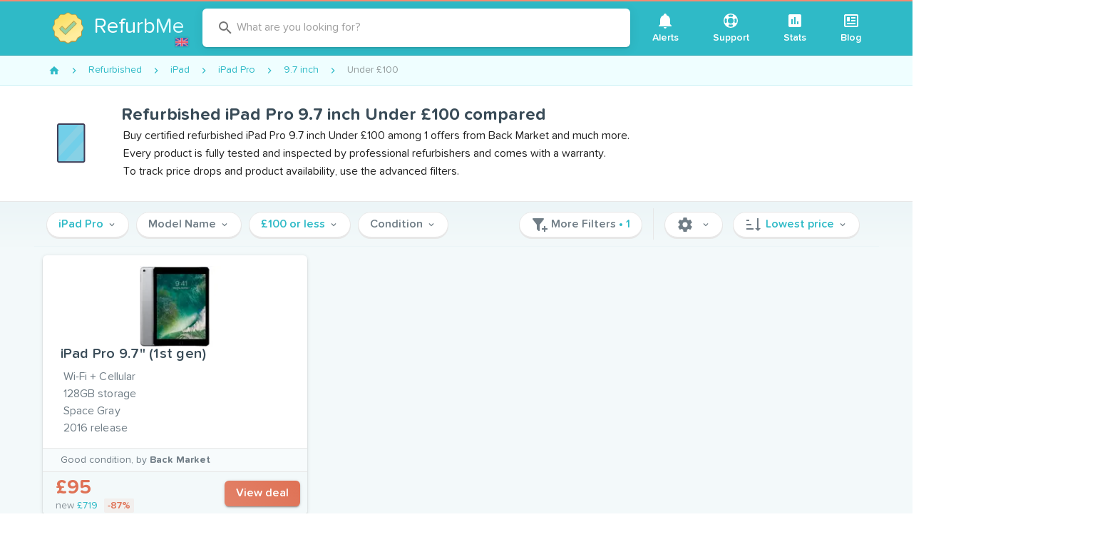

--- FILE ---
content_type: text/html; charset=utf-8
request_url: https://www.refurb.me/gb/refurbished/ipad/ipad-pro/9.7-inch/under-100
body_size: 42702
content:
<!doctype html>
<html data-n-head-ssr lang="en" data-n-head="%7B%22lang%22:%7B%22ssr%22:%22en%22%7D%7D">
  <head >
    <!-- Iubenda consent-->
    <script type="text/javascript">var iubendaIds={en:49591120,fr:88786646,de:99591791,es:30492873,it:60984347},iubLangMatches=/^\/(fr|de|es|it)/.exec(window.location.pathname),iubLang=iubLangMatches&&iubLangMatches[1]||"en";console.log("Iubenda language: "+iubLang);var _iub=_iub||[];_iub.csConfiguration={countryDetection:!0,enableUspr:!0,floatingPreferencesButtonDisplay:"anchored-center-right",lang:iubLang,perPurposeConsent:!0,reloadOnConsent:!0,siteId:2234865,usPreferencesWidgetDisplay:"inline-right",cookiePolicyId:iubendaIds[iubLang],banner:{acceptButtonCaptionColor:"white",acceptButtonColor:"#DC6445",acceptButtonDisplay:!0,backgroundColor:"#045259",backgroundOverlay:!0,closeButtonDisplay:!1,customizeButtonCaptionColor:"white",customizeButtonColor:"#034147",customizeButtonDisplay:!0,explicitWithdrawal:!0,listPurposes:!0,position:"bottom",rejectButtonCaptionColor:"white",rejectButtonColor:"#DC6445",rejectButtonDisplay:!0,textColor:"#dcfcff"}}</script>
    <script type="text/javascript" src="//cs.iubenda.com/autoblocking/2234865.js"></script>
    <script type="text/javascript" src="//cdn.iubenda.com/cs/gpp/stub.js"></script>
    <script type="text/javascript" src="//cdn.iubenda.com/cs/iubenda_cs.js" charset="UTF-8" async></script>
    <!-- End Iubenda consent-->

     <!-- Google Tag Manager -->
     <noscript><iframe src="https://www.googletagmanager.com/ns.html?id=GTM-588GPZX" height="0" width="0" style="display:none;visibility:hidden"></iframe></noscript>
    <script>!function(e,t,a,n,g){e[n]=e[n]||[],e[n].push({"gtm.start":(new Date).getTime(),event:"gtm.js"});var m=t.getElementsByTagName(a)[0],r=t.createElement(a);r.async=!0,r.src="https://www.googletagmanager.com/gtm.js?id=GTM-588GPZX",m.parentNode.insertBefore(r,m)}(window,document,"script","dataLayer")</script>
    <!-- End Google Tag Manager -->

    <meta data-n-head="ssr" charset="utf-8"><meta data-n-head="ssr" name="apple-mobile-web-app-capable" content="yes"><meta data-n-head="ssr" name="viewport" content="width=device-width, initial-scale=1, maximum-scale=1, user-scalable=no, shrink-to-fit=no"><meta data-n-head="ssr" data-hid="twitter-card" name="twitter:card" content="summary"><meta data-n-head="ssr" data-hid="twitter-site" name="twitter:site" content="@RefurbMe"><meta data-n-head="ssr" data-hid="twitter-creator" name="twitter:creator" content="@simoelalj"><meta data-n-head="ssr" data-hid="og-url" property="og:url" content="https://www.refurb.me/gb/refurbished/ipad/ipad-pro/9.7-inch/under-100"><meta data-n-head="ssr" data-hid="og-type" property="og:type" content="website"><meta data-n-head="ssr" data-hid="socialimg-width" property="og:image:width" content="1200"><meta data-n-head="ssr" data-hid="socialimg-height" property="og:image:height" content="628"><meta data-n-head="ssr" data-hid="og-locale" property="og:locale" content="en_GB"><meta data-n-head="ssr" data-hid="og-locale-alternate-en_US" property="og:locale:alternate" content="en_US"><meta data-n-head="ssr" data-hid="og-locale-alternate-en_CA" property="og:locale:alternate" content="en_CA"><meta data-n-head="ssr" data-hid="og-locale-alternate-fr_FR" property="og:locale:alternate" content="fr_FR"><meta data-n-head="ssr" data-hid="og-locale-alternate-de_DE" property="og:locale:alternate" content="de_DE"><meta data-n-head="ssr" data-hid="og-locale-alternate-it_IT" property="og:locale:alternate" content="it_IT"><meta data-n-head="ssr" data-hid="og-locale-alternate-es_ES" property="og:locale:alternate" content="es_ES"><meta data-n-head="ssr" data-hid="description" name="description" content="Compare and buy certified refurbished iPad Pro 9.7 inch Under £100 among 1 offers from Back Market and much more."><meta data-n-head="ssr" data-hid="og-title" property="og:title" content="Refurbished iPad Pro 9.7 inch Under £100 compared"><meta data-n-head="ssr" data-hid="og-description" property="og:description" content="Compare and buy certified refurbished iPad Pro 9.7 inch Under £100 among 1 offers from Back Market and much more."><meta data-n-head="ssr" data-hid="socialimg" property="og:image" content="https://d1tydw6090df56.cloudfront.net/social/ipad.jpg"><title>Refurbished iPad Pro 9.7 inch Under £100 compared</title><link data-n-head="ssr" rel="icon" type="image/png" size="16x16" href="/favicon-16x16.png"><link data-n-head="ssr" rel="icon" type="image/png" size="32x32" href="/favicon-32x32.png"><link data-n-head="ssr" rel="icon" type="image/png" size="96x96" href="/favicon-96x96.png"><link data-n-head="ssr" rel="icon" type="image/png" size="192x192" href="/favicon-192x192.png"><link data-n-head="ssr" rel="preconnect" href="https://d1tydw6090df56.cloudfront.net"><link data-n-head="ssr" rel="preconnect" href="https://analytics.google.com"><link data-n-head="ssr" rel="preconnect" href="https://www.googletagmanager.com"><link data-n-head="ssr" rel="preconnect" href="https://cdn.iubenda.com"><link data-n-head="ssr" data-hid="alternate-en-us" rel="alternate" hreflang="en-us" href="https://www.refurb.me/refurbished/ipad/ipad-pro/9.7-inch/under-100"><link data-n-head="ssr" data-hid="alternate-en-ca" rel="alternate" hreflang="en-ca" href="https://www.refurb.me/ca/refurbished/ipad/ipad-pro/9.7-inch/under-100"><link data-n-head="ssr" data-hid="alternate-en-gb" rel="alternate" hreflang="en-gb" href="https://www.refurb.me/gb/refurbished/ipad/ipad-pro/9.7-inch/under-100"><link data-n-head="ssr" data-hid="alternate-fr-fr" rel="alternate" hreflang="fr-fr" href="https://www.refurb.me/fr/refurbished/ipad/ipad-pro/9.7-inch/under-100"><link data-n-head="ssr" data-hid="alternate-de-de" rel="alternate" hreflang="de-de" href="https://www.refurb.me/de/refurbished/ipad/ipad-pro/9.7-inch/under-100"><link data-n-head="ssr" data-hid="alternate-it-it" rel="alternate" hreflang="it-it" href="https://www.refurb.me/it/refurbished/ipad/ipad-pro/9.7-inch/under-100"><link data-n-head="ssr" data-hid="alternate-es-es" rel="alternate" hreflang="es-es" href="https://www.refurb.me/es/refurbished/ipad/ipad-pro/9.7-inch/under-100"><link data-n-head="ssr" data-hid="alternate-default" rel="alternate" hreflang="x-default" href="https://www.refurb.me/refurbished/ipad/ipad-pro/9.7-inch/under-100"><link data-n-head="ssr" data-hid="canonical" rel="canonical" href="https://www.refurb.me/gb/refurbished/ipad/ipad-pro/9.7-inch/under-100"><style data-n-head="vuetify" type="text/css" id="vuetify-theme-stylesheet" nonce="undefined">.v-application a { color: #2fbac7; }
.v-application .primary {
  background-color: #2fbac7 !important;
  border-color: #2fbac7 !important;
}
.v-application .primary--text {
  color: #2fbac7 !important;
  caret-color: #2fbac7 !important;
}
.v-application .secondary {
  background-color: #df7256 !important;
  border-color: #df7256 !important;
}
.v-application .secondary--text {
  color: #df7256 !important;
  caret-color: #df7256 !important;
}
.v-application .accent {
  background-color: #3a4c58 !important;
  border-color: #3a4c58 !important;
}
.v-application .accent--text {
  color: #3a4c58 !important;
  caret-color: #3a4c58 !important;
}
.v-application .error {
  background-color: #ff5252 !important;
  border-color: #ff5252 !important;
}
.v-application .error--text {
  color: #ff5252 !important;
  caret-color: #ff5252 !important;
}
.v-application .info {
  background-color: #2196f3 !important;
  border-color: #2196f3 !important;
}
.v-application .info--text {
  color: #2196f3 !important;
  caret-color: #2196f3 !important;
}
.v-application .success {
  background-color: #4caf50 !important;
  border-color: #4caf50 !important;
}
.v-application .success--text {
  color: #4caf50 !important;
  caret-color: #4caf50 !important;
}
.v-application .warning {
  background-color: #fb8c00 !important;
  border-color: #fb8c00 !important;
}
.v-application .warning--text {
  color: #fb8c00 !important;
  caret-color: #fb8c00 !important;
}</style><script data-n-head="ssr" data-hid="nuxt-jsonld--5ed20046" type="application/ld+json">{"@context":"http://schema.org","@type":"BreadcrumbList","itemListElement":[{"@type":"ListItem","position":1,"item":{"@id":"/gb/refurbished","name":"Refurbished"}},{"@type":"ListItem","position":2,"item":{"@id":"/gb/refurbished/ipad","name":"iPad"}},{"@type":"ListItem","position":3,"item":{"@id":"/gb/refurbished/ipad/ipad-pro","name":"iPad Pro"}},{"@type":"ListItem","position":4,"item":{"@id":"/gb/refurbished/ipad/ipad-pro/9.7-inch","name":"9.7 inch"}},{"@type":"ListItem","position":5,"item":{"@id":"/gb/refurbished/ipad/ipad-pro/9.7-inch/under-100","name":"Under £100"}}]}</script><style data-vue-ssr-id="96ff168c:0 398bddcc:0 f4c355d2:0 6391e516:0 34f0fce0:0 21dd8f33:0 520553ea:0 24aed874:0 fc402d5c:0 52d9b218:0 f85713f8:0 fafb42b2:0 2f6b6adb:0 a8b3b032:0 44ca1aa4:0 f73baae2:0 a4669b52:0 0c396eac:0 3ead2f3e:0 71919d64:0 59b49814:0 5f99df01:0 77af941d:0 951d1426:0 d811cd3e:0 5e3137a2:0 4d8fa87c:0 bbae67e4:0 9870ed18:0 7bc1a860:0 03027dc7:0 3db40984:0 b96481b0:0 115521d8:0 fbf045a0:0 7082b72e:0 1377ef10:0 309af2bb:0 410cae3c:0 d67becdc:0 3f874970:0 37bc1ea0:0 61d1dd60:0 29751484:0 64ef9ca3:0 35311b5e:0 132ca05f:0 d6bfbf1a:0 575d3bbd:0 de0589de:0 11c02a32:0 1a05d273:0 3887920f:0 3d704994:0 60bf6236:0 20daeebf:0 3462e374:0 e660be0e:0 40409f68:0">.layout{display:flex;flex:1 1 auto;flex-wrap:nowrap;min-width:0}.layout.reverse{flex-direction:row-reverse}.layout.column{flex-direction:column}.layout.column.reverse{flex-direction:column-reverse}.layout.column>.flex{max-width:100%}.layout.wrap{flex-wrap:wrap}.flex{flex:1 1 auto;max-width:100%}.grow,.spacer{flex-grow:1!important}.grow{flex-shrink:0!important}
.container{margin-left:auto;margin-right:auto;padding:12px;width:100%}@media(min-width:960px){.container{max-width:900px}}@media(min-width:1264px){.container{max-width:1185px}}.container--fluid{max-width:100%}.row{display:flex;flex:1 1 auto;flex-wrap:wrap;margin:-12px}.row+.row{margin-top:12px}.row+.row--dense{margin-top:4px}.row--dense{margin:-4px}.row--dense>.col,.row--dense>[class*=col-]{padding:4px}.row.no-gutters{margin:0}.row.no-gutters>.col,.row.no-gutters>[class*=col-]{padding:0}.col,.col-1,.col-10,.col-11,.col-12,.col-2,.col-3,.col-4,.col-5,.col-6,.col-7,.col-8,.col-9,.col-auto,.col-lg,.col-lg-1,.col-lg-10,.col-lg-11,.col-lg-12,.col-lg-2,.col-lg-3,.col-lg-4,.col-lg-5,.col-lg-6,.col-lg-7,.col-lg-8,.col-lg-9,.col-lg-auto,.col-md,.col-md-1,.col-md-10,.col-md-11,.col-md-12,.col-md-2,.col-md-3,.col-md-4,.col-md-5,.col-md-6,.col-md-7,.col-md-8,.col-md-9,.col-md-auto,.col-sm,.col-sm-1,.col-sm-10,.col-sm-11,.col-sm-12,.col-sm-2,.col-sm-3,.col-sm-4,.col-sm-5,.col-sm-6,.col-sm-7,.col-sm-8,.col-sm-9,.col-sm-auto,.col-xl,.col-xl-1,.col-xl-10,.col-xl-11,.col-xl-12,.col-xl-2,.col-xl-3,.col-xl-4,.col-xl-5,.col-xl-6,.col-xl-7,.col-xl-8,.col-xl-9,.col-xl-auto{padding:12px;width:100%}.col{flex-basis:0;flex-grow:1;max-width:100%}.col-auto{flex:0 0 auto;max-width:100%;width:auto}.col-1{flex:0 0 8.3333333333%;max-width:8.3333333333%}.col-2{flex:0 0 16.6666666667%;max-width:16.6666666667%}.col-3{flex:0 0 25%;max-width:25%}.col-4{flex:0 0 33.3333333333%;max-width:33.3333333333%}.col-5{flex:0 0 41.6666666667%;max-width:41.6666666667%}.col-6{flex:0 0 50%;max-width:50%}.col-7{flex:0 0 58.3333333333%;max-width:58.3333333333%}.col-8{flex:0 0 66.6666666667%;max-width:66.6666666667%}.col-9{flex:0 0 75%;max-width:75%}.col-10{flex:0 0 83.3333333333%;max-width:83.3333333333%}.col-11{flex:0 0 91.6666666667%;max-width:91.6666666667%}.col-12{flex:0 0 100%;max-width:100%}.v-application--is-ltr .offset-6{margin-left:50%}@media(min-width:600px){.col-sm{flex-basis:0;flex-grow:1;max-width:100%}.col-sm-auto{flex:0 0 auto;max-width:100%;width:auto}.col-sm-1{flex:0 0 8.3333333333%;max-width:8.3333333333%}.col-sm-2{flex:0 0 16.6666666667%;max-width:16.6666666667%}.col-sm-3{flex:0 0 25%;max-width:25%}.col-sm-4{flex:0 0 33.3333333333%;max-width:33.3333333333%}.col-sm-5{flex:0 0 41.6666666667%;max-width:41.6666666667%}.col-sm-6{flex:0 0 50%;max-width:50%}.col-sm-7{flex:0 0 58.3333333333%;max-width:58.3333333333%}.col-sm-8{flex:0 0 66.6666666667%;max-width:66.6666666667%}.col-sm-9{flex:0 0 75%;max-width:75%}.col-sm-10{flex:0 0 83.3333333333%;max-width:83.3333333333%}.col-sm-11{flex:0 0 91.6666666667%;max-width:91.6666666667%}.col-sm-12{flex:0 0 100%;max-width:100%}.v-application--is-ltr .offset-sm-5{margin-left:41.6666666667%}}@media(min-width:960px){.col-md{flex-basis:0;flex-grow:1;max-width:100%}.col-md-auto{flex:0 0 auto;max-width:100%;width:auto}.col-md-1{flex:0 0 8.3333333333%;max-width:8.3333333333%}.col-md-2{flex:0 0 16.6666666667%;max-width:16.6666666667%}.col-md-3{flex:0 0 25%;max-width:25%}.col-md-4{flex:0 0 33.3333333333%;max-width:33.3333333333%}.col-md-5{flex:0 0 41.6666666667%;max-width:41.6666666667%}.col-md-6{flex:0 0 50%;max-width:50%}.col-md-7{flex:0 0 58.3333333333%;max-width:58.3333333333%}.col-md-8{flex:0 0 66.6666666667%;max-width:66.6666666667%}.col-md-9{flex:0 0 75%;max-width:75%}.col-md-10{flex:0 0 83.3333333333%;max-width:83.3333333333%}.col-md-11{flex:0 0 91.6666666667%;max-width:91.6666666667%}.col-md-12{flex:0 0 100%;max-width:100%}.v-application--is-ltr .offset-md-4{margin-left:33.3333333333%}}@media(min-width:1264px){.col-lg{flex-basis:0;flex-grow:1;max-width:100%}.col-lg-auto{flex:0 0 auto;max-width:100%;width:auto}.col-lg-1{flex:0 0 8.3333333333%;max-width:8.3333333333%}.col-lg-2{flex:0 0 16.6666666667%;max-width:16.6666666667%}.col-lg-3{flex:0 0 25%;max-width:25%}.col-lg-4{flex:0 0 33.3333333333%;max-width:33.3333333333%}.col-lg-5{flex:0 0 41.6666666667%;max-width:41.6666666667%}.col-lg-6{flex:0 0 50%;max-width:50%}.col-lg-7{flex:0 0 58.3333333333%;max-width:58.3333333333%}.col-lg-8{flex:0 0 66.6666666667%;max-width:66.6666666667%}.col-lg-9{flex:0 0 75%;max-width:75%}.col-lg-10{flex:0 0 83.3333333333%;max-width:83.3333333333%}.col-lg-11{flex:0 0 91.6666666667%;max-width:91.6666666667%}.col-lg-12{flex:0 0 100%;max-width:100%}.v-application--is-ltr .offset-lg-3{margin-left:25%}.col-xl{flex-basis:0;flex-grow:1;max-width:100%}.col-xl-auto{flex:0 0 auto;max-width:100%;width:auto}.col-xl-1{flex:0 0 8.3333333333%;max-width:8.3333333333%}.col-xl-2{flex:0 0 16.6666666667%;max-width:16.6666666667%}.col-xl-3{flex:0 0 25%;max-width:25%}.col-xl-4{flex:0 0 33.3333333333%;max-width:33.3333333333%}.col-xl-5{flex:0 0 41.6666666667%;max-width:41.6666666667%}.col-xl-6{flex:0 0 50%;max-width:50%}.col-xl-7{flex:0 0 58.3333333333%;max-width:58.3333333333%}.col-xl-8{flex:0 0 66.6666666667%;max-width:66.6666666667%}.col-xl-9{flex:0 0 75%;max-width:75%}.col-xl-10{flex:0 0 83.3333333333%;max-width:83.3333333333%}.col-xl-11{flex:0 0 91.6666666667%;max-width:91.6666666667%}.col-xl-12{flex:0 0 100%;max-width:100%}.v-application--is-ltr .offset-xl-2{margin-left:16.6666666667%}}
@font-face{font-display:swap;font-family:tnds;font-style:normal;font-weight:700;src:url(/_nuxt/fonts/tndsBold.5ecb995.woff2) format("woff2")}@font-face{font-display:swap;font-family:tnds;font-style:normal;font-weight:400;src:url(/_nuxt/fonts/tndsRegular.dabd2f1.woff2) format("woff2")}@font-face{font-display:swap;font-family:tnds;font-style:normal;font-weight:500;src:url(/_nuxt/fonts/tndsMedium.4c33658.woff2) format("woff2")}@font-face{font-display:swap;font-family:tnds;font-style:normal;font-weight:500;src:url(/_nuxt/fonts/tndsSemibold.0653c06.woff2) format("woff2")}@keyframes slideDown{0%{opacity:0;transform:translateY(-100%)}to{opacity:1;transform:translateY(0)}}@keyframes ctaGradient{0%{background-position:0 50%}50%{background-position:100% 50%}to{background-position:0 50%}}.logo-country{background-color:#2db2bf;border-radius:3px;bottom:9px;cursor:pointer;display:inline-block;height:16px;padding:2px;position:absolute;right:-5px;width:22px}.logo-country:hover{background-color:#29a3ae}.logo-country .flag-icon{display:block}.logo-container{margin:0 auto;position:relative;width:60px}.logo-multiline .logo-img{height:60px;margin-bottom:10px;min-height:60px;width:60px}.logo-multiline p{word-wrap:none;color:#fff;font-size:30px!important;line-height:32px;margin-bottom:0!important;margin-top:0!important;padding:0!important}.logo-multiline p.sub{font-size:18px!important;line-height:20px!important}.logo-multiline p span{color:#dffcff}@media only screen and (max-width:959px){.logo-multiline .logo-img{margin-bottom:0}.logo-multiline p{display:none}}.index-question-rows{margin-bottom:20px;max-width:650px;text-align:center;width:650px}.f-grow{flex-grow:1}.v-expansion-panels .v-icon{color:#df7256!important}.v-expansion-panels .v-expansion-panel-header{color:#3a4c58;font-size:18px;font-weight:500;line-height:28px}.v-expansion-panels .v-expansion-panel-content{color:#707d86;font-size:16px}.v-expansion-panel-header__icon{height:24px;min-height:24px;min-width:24px;width:24px}.v-ripple__container{opacity:.25}.row-flex{align-items:center;display:flex}.row-flex .row-img{height:30px;width:50px}.row-flex .row-grow{flex-grow:1}.table-stripped tr.v-data-table__mobile-table-row:nth-child(2n) td,.table-stripped tr:nth-child(2n){background:#fafafa}.table-stripped tr.v-data-table__mobile-table-row:nth-child(odd) td,.table-stripped tr:nth-child(odd){background:transparent}.stats-list{background-color:#f3f9fa;padding:10px 0}.stats-list .stats-header{display:flex;justify-content:space-between}.stats-list .stats-header .v-select{display:inline-block;margin:10px 5px;max-width:200px}.stats-list .v-data-table__wrapper .row-header{font-weight:700;padding-bottom:10px;padding-top:10px}.stats-list .v-data-table__wrapper .row-header a{-webkit-text-decoration:none;text-decoration:none}.stats-list .v-data-table__wrapper .row-icon{width:24px}.stats-list .v-data-table__wrapper tbody{color:#3a4c58}.stats-list .v-data-table-header th{padding:16px!important}.stats-list .v-data-table-header th .v-data-table-header__icon{position:absolute!important}.stats-list .v-data-table-header th.text-start .v-data-table-header__icon{margin:0}.subtitle{color:#8a949b;font-size:12px;font-weight:400!important}.details-back{font-weight:700!important;margin:10px 0}.details-back:before{opacity:0}.details-back .v-icon{font-size:14px;padding-right:10px}.nowrap{white-space:nowrap!important}.v-card{box-shadow:0 2px 0 #e7e7e7,0 3px 1px -2px rgba(0,0,0,.2),0 2px 2px 0 rgba(0,0,0,.14),0 1px 5px 0 rgba(0,0,0,.12)}.v-btn.theme--light.v-btn:not(.v-btn--flat):not(.v-btn--text):not(.v-btn--outlined):not(.primary):not(.secondary){background-color:#fff;border:1px solid #e7e7e7;box-shadow:0 2px 0 #e7e7e7;color:#707d86;font-weight:500}.v-btn.theme--light.v-btn.primary,.v-btn.theme--light.v-btn.secondary{font-weight:500}.v-btn .flat{box-shadow:none!important}.v-list-item__content{color:#707d86;font-weight:500}.v-icon-right{margin-left:5px}.theme--light.v-icon{color:#707d86;font-weight:500}*,:after,:before{box-sizing:border-box}html{-webkit-text-size-adjust:100%;-moz-text-size-adjust:100%;text-size-adjust:100%;-webkit-tap-highlight-color:rgba(0,0,0,0);font-size:16px}body{-webkit-font-smoothing:antialiased;-moz-osx-font-smoothing:grayscale;color:#3a4c58;font-style:normal;letter-spacing:0;margin:0;min-width:320px;overflow-x:hidden;padding:0;text-rendering:optimizeLegibility}.theme--light.v-application{background-color:#f3f9fa;color:#3a4c58}strong{font-weight:500}.v-main__wrap{background-color:#f3f9fa;display:flex;flex:1;flex-direction:column}.filters-quick{background-color:#f3f9fa;top:0;width:100%;z-index:3}.filters-quick .container{border-bottom:1px solid #ecf5f7;padding:4px 12px}.page-static{background-color:#fff;border:1px solid #e7e7e7;border-radius:4px;margin-bottom:10px;margin-top:10px;padding:20px;width:100%}.page-static-empty{margin-bottom:20px;margin-top:10px}.page-legend{color:#8a949b;font-size:14px;padding:5px}.table-sm{max-width:100%}.table-sm tr th{padding:3px;text-align:right;width:180px}.table-sm tr td{padding:3px}.table-sm tr:nth-child(2n){background:#eaece8}.table-sm tr:nth-child(odd){background:#fff}.v-data-table tbody tr.v-data-table__expanded__content{box-shadow:none!important}.v-data-table tbody tr.v-data-table__expanded__content pre{white-space:pre-wrap}.v-data-table tbody tr.v-data-table__expanded__content .v-btn{margin:5px}.page-modal{background-color:#fff;border:1px solid #e7e7e7;border-radius:4px;margin:10px auto;max-width:580px;overflow:hidden;width:100%}.page-modal .page-modal-header{padding:20px}.page-modal .page-modal-header p{margin:0}.page-modal .page-modal-content{background-color:#fafafa;border-top:1px solid #e7e7e7;padding:20px}b{font-weight:700}.flag-country-24{height:24px;margin-right:5px;vertical-align:middle;width:24px}.email-confirmation{color:#707d86;display:block;font-size:12px;margin-bottom:5px;text-align:right}.email-confirmation a{font-size:12px}.page-header{justify-content:space-between;width:100%}.page-header,.v-center{align-items:center;display:flex}.v-center{height:50vh;justify-content:center}.v-chip.tag{background-color:#effeff!important;border:1px solid #c9f1f5!important;font-size:14px;font-weight:500}.v-chip.tag.secondary{background-color:#fef8f6!important;border:1px solid #fde9e3!important;color:#eb917b!important}.v-menu{display:inline!important;display:initial!important}.v-bg{background-color:#f3f9fa}.v-card__title{color:#707d86;word-break:normal!important}.v-card__title h2{color:#3a4c58;font-size:18px}.v-card__title h2 a{color:#3a4c58;-webkit-text-decoration:none;text-decoration:none}.v-card__title h2 a:hover{-webkit-text-decoration:underline;text-decoration:underline}.v-card__title p{font-size:16px}.v-btn.cta{animation:ctaGradient 2s ease infinite alternate;background:linear-gradient(45deg,#dc6445,#e3846b,#dc6445);background-size:400% 400%;color:#fff}.v-btn.cta:disabled{animation:none;background:#df7256}.modal-close{position:absolute;right:10px;top:10px}img{vertical-align:middle}img.lazyload:not([src]){opacity:0}.lazyload,.lazyloading{opacity:0;transition:opacity .1s;will-change:opacity}.lazyloaded{opacity:1}.page-enter-active,.page-leave-active{transition-property:opacity,transform}.page-enter-active{transition-duration:.3s;transition-timing-function:ease}.page-leave-active{transition-duration:.15s;transition-timing-function:cubic-bezier(1,.4,.7,1)}.page-enter,.page-leave-to{opacity:0}.page-enter{transform:translateX(1rem)}.page-leave-to{transform:translateX(-1rem)}.app-header header{transition:transform .2s,opacity .2s}.app-header header .v-toolbar__content{border-bottom:1px solid #2aa7b2}.app-header .site-brand-container{align-items:center;display:flex}.app-header .site-brand-sub{word-wrap:none;border-left:1px solid #fff;color:#fff;font-size:30px;margin:15px 10px;padding:0 5px 0 25px;-webkit-text-decoration:none;text-decoration:none;transition:color .1s}@media only screen and (max-width:959px){.app-header .site-brand-sub{font-size:18px;margin:10px 5px;padding:0 5px 0 15px}}.app-header .site-brand-sub:hover{color:hsla(0,0%,100%,.8)}.app-header .site-legend{border-radius:6px;color:#fff;font-size:16px;font-style:italic;line-height:20px;margin:5px;padding:10px;text-align:right;-webkit-text-decoration:none;text-decoration:none;transition:background-color .3s}.app-header .site-legend strong{color:#fff;font-weight:700;-webkit-text-decoration:underline;text-decoration:underline}.app-header .site-legend .v-icon{color:#fff;font-size:14px;transition:transform .2s}.app-header .site-legend:active,.app-header .site-legend:focus,.app-header .site-legend:hover{background-color:rgba(0,0,0,.05);outline:none}.app-header .site-legend:active .v-icon,.app-header .site-legend:focus .v-icon,.app-header .site-legend:hover .v-icon{transform:translateX(2px)}@media only screen and (max-width:959px){.app-header .site-legend{font-size:13px;line-height:16px}.app-header .site-legend .v-icon{font-size:11px}}.app-header .site-subheader{background:#6bccd5;border-bottom:1px solid #32a7b2;min-height:50px;width:100%}.app-header .site-subheader .site-subheader-menu-container{display:none}@media only screen and (max-width:959px){.app-header .site-subheader .site-subheader-menu-container{display:block;padding:10px}}.app-header .site-subheader .subheader-main{flex-grow:1}.app-header .site-subheader .subheader-main .v-input{padding:5px}@media only screen and (max-width:959px){.app-header .site-subheader .subheader-main .v-btn{display:block!important}.app-header .site-subheader .subheader-main .v-btn .v-btn__content{display:block;line-height:40px}}.app-header .site-subheader .subheader-nav{padding:4px 0}.app-header .site-subheader .subheader-nav .v-btn{margin:5px}@media only screen and (max-width:959px){.app-header .site-subheader .subheader-nav .v-btn{text-align:right}}.app-header .site-subheader .subheader-nav .v-btn .v-icon{margin-right:5px}.app-header .site-subheader .subheader-nav .v-select{display:inline-block;margin-left:10px;max-width:150px}@media only screen and (max-width:959px){.app-header .site-subheader .subheader-nav .v-select{display:block!important;margin:5px}}.app-header .site-subheader .site-subheader-container{align-items:center;display:flex;justify-content:space-between}@media only screen and (min-width:960px){.app-header .site-subheader .site-subheader-container{padding:0}}@media only screen and (max-width:959px){.app-header .site-subheader .site-subheader-container.is-support{display:block}.app-header .site-subheader .site-subheader-container.is-support .subheader-nav{display:flex;justify-content:flex-end;padding:0 15px}.app-header .site-subheader .site-subheader-container.is-closed{display:none!important}}.app-header.is-sticky header{animation:slideDown .2s ease-in-out .5s;animation-fill-mode:forwards;box-shadow:0 2px 15px rgba(0,0,0,.08);left:0;opacity:0;position:fixed;top:0;transform:translateY(-100%);width:100%;z-index:10}.site-header{align-items:center;display:flex;justify-content:space-between;padding:0;vertical-align:middle}.site-header .logo-country{bottom:4px;right:2px}@media only screen and (max-width:959px){.site-header .logo-country{display:none}}.site-header .site-brand{align-items:center;border-radius:6px;display:flex;margin:15px 10px;padding:0 10px 0 5px;position:relative;text-align:center;-webkit-text-decoration:none;text-decoration:none;transition:background-color .3s}@media only screen and (max-width:959px){.site-header .site-brand{margin:5px}}.site-header .site-brand:active,.site-header .site-brand:focus,.site-header .site-brand:hover{background-color:rgba(0,0,0,.05);outline:none}.site-header .site-brand .site-logo{height:44px;margin:10px 15px 10px 10px;width:44px}@media only screen and (max-width:959px){.site-header .site-brand .site-logo{margin:0}}.site-header .site-brand .site-logo-text{word-wrap:none;color:#fff;display:inline-block;font-size:30px;text-align:left}.site-header .site-brand .site-logo-text span{color:#dffcff}.site-header .site-nav .v-btn{font-size:14px;font-weight:500;height:auto!important;margin:0 3px}.site-header .site-nav .v-btn .v-btn__content{display:block;margin:5px;text-align:center}.site-header .site-nav .v-btn .v-icon{display:block;margin:0 auto}.site-header .site-explore{flex-grow:1;max-width:600px}.v-tab{text-transform:none!important}.header-group-by{background-color:#effeff;border-bottom:1px solid #c9f1f5!important;color:#2fbac7;font-size:16px!important;font-weight:400!important;height:38px!important;line-height:38px!important}.hoverable{cursor:pointer}.hoverable:hover{-webkit-text-decoration:underline!important;text-decoration:underline!important}.icon-hoverable{cursor:pointer;transition:opacity .3s}.icon-hoverable:hover{opacity:.8}
.theme--light.v-application{background:#fff;color:rgba(0,0,0,.87)}.theme--dark.v-application{background:#121212;color:#fff}.v-application{display:flex;position:relative}.v-application a{cursor:pointer}.v-application--wrap{backface-visibility:hidden;display:flex;flex:1 1 auto;flex-direction:column;max-width:100%;min-height:100vh;position:relative}@-moz-document url-prefix(){@media print{.v-application,.v-application--wrap{display:block}}}
.v-btn:not(.v-btn--outlined).accent,.v-btn:not(.v-btn--outlined).error,.v-btn:not(.v-btn--outlined).info,.v-btn:not(.v-btn--outlined).primary,.v-btn:not(.v-btn--outlined).secondary,.v-btn:not(.v-btn--outlined).success,.v-btn:not(.v-btn--outlined).warning{color:#fff}.theme--light.v-btn{color:rgba(0,0,0,.87)}.theme--light.v-btn.v-btn--disabled,.theme--light.v-btn.v-btn--disabled .v-icon{color:rgba(0,0,0,.26)!important}.theme--light.v-btn.v-btn--disabled.v-btn--has-bg{background-color:rgba(0,0,0,.12)!important}.theme--light.v-btn.v-btn--has-bg{background-color:#f5f5f5}.theme--light.v-btn.v-btn--outlined.v-btn--text{border-color:rgba(0,0,0,.12)}.theme--light.v-btn.v-btn--icon{color:rgba(0,0,0,.54)}.theme--light.v-btn:hover:before{opacity:.04}.theme--light.v-btn:focus:before{opacity:.24}.theme--light.v-btn--active:before,.theme--light.v-btn--active:hover:before{opacity:.18}.theme--light.v-btn--active:focus:before{opacity:.16}.theme--dark.v-btn{color:#fff}.theme--dark.v-btn.v-btn--disabled,.theme--dark.v-btn.v-btn--disabled .v-icon{color:hsla(0,0%,100%,.3)!important}.theme--dark.v-btn.v-btn--disabled.v-btn--has-bg{background-color:hsla(0,0%,100%,.12)!important}.theme--dark.v-btn.v-btn--has-bg{background-color:#272727}.theme--dark.v-btn.v-btn--outlined.v-btn--text{border-color:hsla(0,0%,100%,.12)}.theme--dark.v-btn.v-btn--icon{color:#fff}.theme--dark.v-btn:hover:before{opacity:.04}.theme--dark.v-btn:focus:before{opacity:.24}.theme--dark.v-btn--active:before,.theme--dark.v-btn--active:hover:before{opacity:.18}.theme--dark.v-btn--active:focus:before{opacity:.32}.v-btn{align-items:center;border-radius:6px;display:inline-flex;flex:0 0 auto;font-weight:500;justify-content:center;letter-spacing:inherit;outline:0;position:relative;-webkit-text-decoration:none;text-decoration:none;text-indent:inherit;text-transform:none;transition-duration:.28s;transition-property:box-shadow,transform,opacity;transition-timing-function:cubic-bezier(.4,0,.2,1);-webkit-user-select:none;-moz-user-select:none;user-select:none;vertical-align:middle;white-space:nowrap}.v-btn.v-size--x-small{font-size:.75rem}.v-btn.v-size--small{font-size:.825rem}.v-btn.v-size--default{font-size:1rem}.v-btn.v-size--large{font-size:1.125rem}.v-btn.v-size--x-large{font-size:1.25rem}.v-btn:before{background-color:currentColor;border-radius:inherit;bottom:0;color:inherit;content:"";left:0;opacity:0;pointer-events:none;position:absolute;right:0;top:0;transition:opacity .2s cubic-bezier(.4,0,.6,1)}.v-btn:not(.v-btn--round).v-size--x-small{height:20px;min-width:36px;padding:0 8.8888888889px}.v-btn:not(.v-btn--round).v-size--small{height:28px;min-width:50px;padding:0 12.4444444444px}.v-btn:not(.v-btn--round).v-size--default{height:36px;min-width:64px;padding:0 16px}.v-btn:not(.v-btn--round).v-size--large{height:44px;min-width:78px;padding:0 19.5555555556px}.v-btn:not(.v-btn--round).v-size--x-large{height:52px;min-width:92px;padding:0 23.1111111111px}.v-btn>.v-btn__content .v-icon{color:inherit}.v-btn__content{align-items:center;color:inherit;display:flex;flex:1 0 auto;justify-content:inherit;line-height:normal;position:relative;transition:inherit;transition-property:opacity}.v-btn__content .v-icon.v-icon--left,.v-btn__content .v-icon.v-icon--right{font-size:18px;height:18px;width:18px}.v-application--is-ltr .v-btn__content .v-icon--left{margin-left:-4px;margin-right:8px}.v-application--is-ltr .v-btn__content .v-icon--right{margin-left:8px;margin-right:-4px}.v-btn__loader{align-items:center;display:flex;height:100%;justify-content:center;left:0;position:absolute;top:0;width:100%}.v-btn--absolute.v-btn--right,.v-btn--fixed.v-btn--right{right:16px}.v-btn--absolute.v-btn--left,.v-btn--fixed.v-btn--left{left:16px}.v-btn--absolute.v-btn--top,.v-btn--fixed.v-btn--top{top:16px}.v-btn--absolute.v-btn--bottom,.v-btn--fixed.v-btn--bottom{bottom:16px}.v-btn--absolute{position:absolute}.v-btn--fixed{position:fixed}.v-btn--block{display:flex;flex:1 0 auto;max-width:none;min-width:100%!important}.v-btn--is-elevated{box-shadow:0 3px 1px -2px rgba(0,0,0,.2),0 2px 2px 0 rgba(0,0,0,.14),0 1px 5px 0 rgba(0,0,0,.12)}.v-btn--is-elevated:after{box-shadow:0 2px 4px -1px rgba(0,0,0,.2),0 4px 5px 0 rgba(0,0,0,.14),0 1px 10px 0 rgba(0,0,0,.12)}.v-btn--is-elevated:active{box-shadow:0 5px 5px -3px rgba(0,0,0,.2),0 8px 10px 1px rgba(0,0,0,.14),0 3px 14px 2px rgba(0,0,0,.12)}.v-btn--is-elevated.v-btn--fab{box-shadow:0 3px 5px -1px rgba(0,0,0,.2),0 6px 10px 0 rgba(0,0,0,.14),0 1px 18px 0 rgba(0,0,0,.12)}.v-btn--is-elevated.v-btn--fab:after{box-shadow:0 5px 5px -3px rgba(0,0,0,.2),0 8px 10px 1px rgba(0,0,0,.14),0 3px 14px 2px rgba(0,0,0,.12)}.v-btn--is-elevated.v-btn--fab:active{box-shadow:0 7px 8px -4px rgba(0,0,0,.2),0 12px 17px 2px rgba(0,0,0,.14),0 5px 22px 4px rgba(0,0,0,.12)}.v-btn--disabled{pointer-events:none}.v-btn--fab,.v-btn--icon{min-height:0;min-width:0;padding:0}.v-btn--fab.v-size--x-small .v-icon,.v-btn--icon.v-size--x-small .v-icon{font-size:18px;height:18px;width:18px}.v-btn--fab.v-size--default .v-icon,.v-btn--fab.v-size--small .v-icon,.v-btn--icon.v-size--default .v-icon,.v-btn--icon.v-size--small .v-icon{font-size:24px;height:24px;width:24px}.v-btn--fab.v-size--large .v-icon,.v-btn--icon.v-size--large .v-icon{font-size:28px;height:28px;width:28px}.v-btn--fab.v-size--x-large .v-icon,.v-btn--icon.v-size--x-large .v-icon{font-size:32px;height:32px;width:32px}.v-btn--icon.v-size--x-small{height:20px;width:20px}.v-btn--icon.v-size--small{height:28px;width:28px}.v-btn--icon.v-size--default{height:36px;width:36px}.v-btn--icon.v-size--large{height:44px;width:44px}.v-btn--icon.v-size--x-large{height:52px;width:52px}.v-btn--fab.v-btn--absolute,.v-btn--fab.v-btn--fixed{z-index:4}.v-btn--fab.v-size--x-small{height:32px;width:32px}.v-btn--fab.v-size--x-small.v-btn--absolute.v-btn--bottom{bottom:-16px}.v-btn--fab.v-size--x-small.v-btn--absolute.v-btn--top{top:-16px}.v-btn--fab.v-size--small{height:40px;width:40px}.v-btn--fab.v-size--small.v-btn--absolute.v-btn--bottom{bottom:-20px}.v-btn--fab.v-size--small.v-btn--absolute.v-btn--top{top:-20px}.v-btn--fab.v-size--default{height:56px;width:56px}.v-btn--fab.v-size--default.v-btn--absolute.v-btn--bottom{bottom:-28px}.v-btn--fab.v-size--default.v-btn--absolute.v-btn--top{top:-28px}.v-btn--fab.v-size--large{height:64px;width:64px}.v-btn--fab.v-size--large.v-btn--absolute.v-btn--bottom{bottom:-32px}.v-btn--fab.v-size--large.v-btn--absolute.v-btn--top{top:-32px}.v-btn--fab.v-size--x-large{height:72px;width:72px}.v-btn--fab.v-size--x-large.v-btn--absolute.v-btn--bottom{bottom:-36px}.v-btn--fab.v-size--x-large.v-btn--absolute.v-btn--top{top:-36px}.v-btn--loading{pointer-events:none;transition:none}.v-btn--loading .v-btn__content{opacity:0}.v-btn--outlined{border:thin solid}.v-btn--plain:before{display:none}.v-btn--plain:not(.v-btn--active):not(.v-btn--loading):not(:focus):not(:hover) .v-btn__content{opacity:.62}.v-btn--round{border-radius:50%}.v-btn--rounded{border-radius:28px}.v-btn--tile{border-radius:0}
.theme--light.v-sheet{background-color:#fff;border-color:#fff;color:rgba(0,0,0,.87)}.theme--light.v-sheet--outlined{border:thin solid rgba(0,0,0,.12)}.theme--dark.v-sheet{background-color:#1e1e1e;border-color:#1e1e1e;color:#fff}.theme--dark.v-sheet--outlined{border:thin solid hsla(0,0%,100%,.12)}.v-sheet{border-radius:0}.v-sheet:not(.v-sheet--outlined){box-shadow:0 0 0 0 rgba(0,0,0,.2),0 0 0 0 rgba(0,0,0,.14),0 0 0 0 rgba(0,0,0,.12)}.v-sheet.v-sheet--shaped{border-radius:24px 0}
.v-application .black{background-color:#000!important;border-color:#000!important}.v-application .white{background-color:#fff!important;border-color:#fff!important}.v-application .transparent{background-color:transparent!important;border-color:transparent!important}/*!
 * ress.css • v2.0.4
 * MIT License
 * github.com/filipelinhares/ress
 */html{-webkit-text-size-adjust:100%;box-sizing:border-box;overflow-y:scroll;-moz-tab-size:4;-o-tab-size:4;tab-size:4;word-break:normal}*,:after,:before{background-repeat:no-repeat;box-sizing:inherit}:after,:before{text-decoration:inherit;vertical-align:inherit}*{margin:0;padding:0}hr{height:0;overflow:visible}details,main{display:block}summary{display:list-item}small{font-size:80%}[hidden]{display:none}a{background-color:transparent}a:active,a:hover{outline-width:0}code,pre{font-family:monospace,monospace}pre{font-size:1em}b,strong{font-weight:bolder}sub{bottom:-.25em;font-size:75%;line-height:0;position:relative;vertical-align:baseline}input{border-radius:0}[disabled]{cursor:default}[type=number]::-webkit-inner-spin-button,[type=number]::-webkit-outer-spin-button{height:auto}[type=search]{-webkit-appearance:textfield;outline-offset:-2px}[type=search]::-webkit-search-cancel-button,[type=search]::-webkit-search-decoration{-webkit-appearance:none}textarea{overflow:auto;resize:vertical}button,input,select,textarea{font:inherit}button{overflow:visible}button,select{text-transform:none}[role=button],[type=button],[type=reset],[type=submit],button{color:inherit;cursor:pointer}[type=button]::-moz-focus-inner,[type=reset]::-moz-focus-inner,[type=submit]::-moz-focus-inner,button::-moz-focus-inner{border-style:none;padding:0}[type=button]::-moz-focus-inner,[type=reset]::-moz-focus-inner,[type=submit]::-moz-focus-inner,button:-moz-focusring{outline:1px dotted ButtonText}[type=reset],[type=submit],button,html [type=button]{-webkit-appearance:button}button,input,select,textarea{background-color:transparent;border-style:none}select{-moz-appearance:none;-webkit-appearance:none}select::-ms-expand{display:none}select::-ms-value{color:currentColor}legend{border:0;color:inherit;display:table;max-width:100%;white-space:normal}img{border-style:none}progress{vertical-align:baseline}@media screen{[hidden~=screen]{display:inherit}[hidden~=screen]:not(:active):not(:focus):not(:target){clip:rect(0 0 0 0)!important;position:absolute!important}}[aria-busy=true]{cursor:progress}[aria-disabled=true]{cursor:default}.v-application .elevation-24{box-shadow:0 11px 15px -7px rgba(0,0,0,.2),0 24px 38px 3px rgba(0,0,0,.14),0 9px 46px 8px rgba(0,0,0,.12)!important}.v-application .elevation-12{box-shadow:0 7px 8px -4px rgba(0,0,0,.2),0 12px 17px 2px rgba(0,0,0,.14),0 5px 22px 4px rgba(0,0,0,.12)!important}.v-application .elevation-2{box-shadow:0 3px 1px -2px rgba(0,0,0,.2),0 2px 2px 0 rgba(0,0,0,.14),0 1px 5px 0 rgba(0,0,0,.12)!important}.v-application .elevation-1{box-shadow:0 2px 1px -1px rgba(0,0,0,.2),0 1px 1px 0 rgba(0,0,0,.14),0 1px 3px 0 rgba(0,0,0,.12)!important}.v-application .elevation-0{box-shadow:0 0 0 0 rgba(0,0,0,.2),0 0 0 0 rgba(0,0,0,.14),0 0 0 0 rgba(0,0,0,.12)!important}.carousel-transition-enter{transform:translate(100%)}.carousel-transition-leave,.carousel-transition-leave-to{position:absolute;top:0;transform:translate(-100%)}.carousel-reverse-transition-enter{transform:translate(-100%)}.carousel-reverse-transition-leave,.carousel-reverse-transition-leave-to{position:absolute;top:0;transform:translate(100%)}.dialog-transition-enter-active,.dialog-transition-leave-active{pointer-events:none!important}.dialog-transition-enter,.dialog-transition-leave-to{opacity:0;transform:scale(.5)}.dialog-transition-enter-to,.dialog-transition-leave{opacity:1}.dialog-bottom-transition-enter,.dialog-bottom-transition-leave-to{transform:translateY(100%)}.dialog-top-transition-enter,.dialog-top-transition-leave-to{transform:translateY(-100%)}.picker-reverse-transition-enter-active,.picker-reverse-transition-leave-active,.picker-transition-enter-active,.picker-transition-leave-active{transition:.3s cubic-bezier(0,0,.2,1)}.picker-reverse-transition-enter,.picker-reverse-transition-leave-to,.picker-transition-enter,.picker-transition-leave-to{opacity:0}.picker-reverse-transition-leave,.picker-reverse-transition-leave-active,.picker-reverse-transition-leave-to,.picker-transition-leave,.picker-transition-leave-active,.picker-transition-leave-to{position:absolute!important}.picker-transition-enter{transform:translateY(100%)}.picker-reverse-transition-enter,.picker-transition-leave-to{transform:translateY(-100%)}.picker-reverse-transition-leave-to{transform:translateY(100%)}.picker-title-transition-enter-to,.picker-title-transition-leave{transform:translate(0)}.picker-title-transition-enter{transform:translate(-100%)}.picker-title-transition-leave-to{opacity:0;transform:translate(100%)}.picker-title-transition-leave,.picker-title-transition-leave-active,.picker-title-transition-leave-to{position:absolute!important}.tab-transition-enter{transform:translate(100%)}.tab-transition-leave,.tab-transition-leave-active{position:absolute;top:0}.tab-transition-leave-to{position:absolute}.tab-reverse-transition-enter,.tab-transition-leave-to{transform:translate(-100%)}.tab-reverse-transition-leave,.tab-reverse-transition-leave-to{position:absolute;top:0;transform:translate(100%)}.expand-transition-enter-active,.expand-transition-leave-active{transition:.3s cubic-bezier(.25,.8,.5,1)!important}.expand-transition-move{transition:transform .6s}.expand-x-transition-enter-active,.expand-x-transition-leave-active{transition:.3s cubic-bezier(.25,.8,.5,1)!important}.expand-x-transition-move{transition:transform .6s}.scale-transition-enter-active,.scale-transition-leave-active{transition:.3s cubic-bezier(.25,.8,.5,1)!important}.scale-transition-move{transition:transform .6s}.scale-transition-enter,.scale-transition-leave,.scale-transition-leave-to{opacity:0;transform:scale(0)}.scale-rotate-transition-enter-active,.scale-rotate-transition-leave-active{transition:.3s cubic-bezier(.25,.8,.5,1)!important}.scale-rotate-transition-move{transition:transform .6s}.scale-rotate-transition-enter,.scale-rotate-transition-leave,.scale-rotate-transition-leave-to{opacity:0;transform:scale(0) rotate(-45deg)}.scale-rotate-reverse-transition-enter-active,.scale-rotate-reverse-transition-leave-active{transition:.3s cubic-bezier(.25,.8,.5,1)!important}.scale-rotate-reverse-transition-move{transition:transform .6s}.scale-rotate-reverse-transition-enter,.scale-rotate-reverse-transition-leave,.scale-rotate-reverse-transition-leave-to{opacity:0;transform:scale(0) rotate(45deg)}.message-transition-enter-active,.message-transition-leave-active{transition:.3s cubic-bezier(.25,.8,.5,1)!important}.message-transition-move{transition:transform .6s}.message-transition-enter,.message-transition-leave-to{opacity:0;transform:translateY(-15px)}.message-transition-leave,.message-transition-leave-active{position:absolute}.slide-y-transition-enter-active,.slide-y-transition-leave-active{transition:.3s cubic-bezier(.25,.8,.5,1)!important}.slide-y-transition-move{transition:transform .6s}.slide-y-transition-enter,.slide-y-transition-leave-to{opacity:0;transform:translateY(-15px)}.slide-y-reverse-transition-enter-active,.slide-y-reverse-transition-leave-active{transition:.3s cubic-bezier(.25,.8,.5,1)!important}.slide-y-reverse-transition-move{transition:transform .6s}.slide-y-reverse-transition-enter,.slide-y-reverse-transition-leave-to{opacity:0;transform:translateY(15px)}.scroll-y-transition-enter-active,.scroll-y-transition-leave-active{transition:.3s cubic-bezier(.25,.8,.5,1)!important}.scroll-y-transition-move{transition:transform .6s}.scroll-y-transition-enter,.scroll-y-transition-leave-to{opacity:0}.scroll-y-transition-enter{transform:translateY(-15px)}.scroll-y-transition-leave-to{transform:translateY(15px)}.scroll-y-reverse-transition-enter-active,.scroll-y-reverse-transition-leave-active{transition:.3s cubic-bezier(.25,.8,.5,1)!important}.scroll-y-reverse-transition-move{transition:transform .6s}.scroll-y-reverse-transition-enter,.scroll-y-reverse-transition-leave-to{opacity:0}.scroll-y-reverse-transition-enter{transform:translateY(15px)}.scroll-y-reverse-transition-leave-to{transform:translateY(-15px)}.scroll-x-transition-enter-active,.scroll-x-transition-leave-active{transition:.3s cubic-bezier(.25,.8,.5,1)!important}.scroll-x-transition-move{transition:transform .6s}.scroll-x-transition-enter,.scroll-x-transition-leave-to{opacity:0}.scroll-x-transition-enter{transform:translateX(-15px)}.scroll-x-transition-leave-to{transform:translateX(15px)}.scroll-x-reverse-transition-enter-active,.scroll-x-reverse-transition-leave-active{transition:.3s cubic-bezier(.25,.8,.5,1)!important}.scroll-x-reverse-transition-move{transition:transform .6s}.scroll-x-reverse-transition-enter,.scroll-x-reverse-transition-leave-to{opacity:0}.scroll-x-reverse-transition-enter{transform:translateX(15px)}.scroll-x-reverse-transition-leave-to{transform:translateX(-15px)}.slide-x-transition-enter-active,.slide-x-transition-leave-active{transition:.3s cubic-bezier(.25,.8,.5,1)!important}.slide-x-transition-move{transition:transform .6s}.slide-x-transition-enter,.slide-x-transition-leave-to{opacity:0;transform:translateX(-15px)}.slide-x-reverse-transition-enter-active,.slide-x-reverse-transition-leave-active{transition:.3s cubic-bezier(.25,.8,.5,1)!important}.slide-x-reverse-transition-move{transition:transform .6s}.slide-x-reverse-transition-enter,.slide-x-reverse-transition-leave-to{opacity:0;transform:translateX(15px)}.fade-transition-enter-active,.fade-transition-leave-active{transition:.3s cubic-bezier(.25,.8,.5,1)!important}.fade-transition-move{transition:transform .6s}.fade-transition-enter,.fade-transition-leave-to{opacity:0!important}.fab-transition-enter-active,.fab-transition-leave-active{transition:.3s cubic-bezier(.25,.8,.5,1)!important}.fab-transition-move{transition:transform .6s}.fab-transition-enter,.fab-transition-leave-to{transform:scale(0) rotate(-45deg)}.v-application .blockquote{font-size:18px;font-weight:300;padding:16px 0 16px 24px}.v-application code{border-radius:3px;font-size:85%;font-weight:400;padding:.2em .4em}.theme--light.v-application code{background-color:rgba(0,0,0,.05);color:currentColor}.theme--dark.v-application code{background-color:hsla(0,0%,100%,.1);color:currentColor}html{-webkit-font-smoothing:antialiased;-moz-osx-font-smoothing:grayscale;-webkit-tap-highlight-color:rgba(0,0,0,0);font-size:16px;overflow-x:hidden;text-rendering:optimizeLegibility}html.overflow-y-hidden{overflow-y:hidden!important}.v-application{font-family:"tnds",helvetica,sans-serif!important;line-height:1.5}.v-application ::-ms-clear,.v-application ::-ms-reveal{display:none}@supports(-webkit-touch-callout:none){body{cursor:pointer}}.v-application .theme--light.heading{color:rgba(0,0,0,.87)}.v-application .theme--dark.heading{color:#fff}.v-application ol,.v-application ul{padding-left:24px}.v-application .headline{font-size:1.5rem!important;font-weight:400;letter-spacing:normal!important}.v-application .headline,.v-application .title{font-family:"tnds",helvetica,sans-serif !important!important;line-height:2rem}.v-application .title{font-size:1.25rem!important;font-weight:500;letter-spacing:.0125em!important}.v-application .caption{font-family:"tnds",helvetica,sans-serif !important!important;font-size:.75rem!important;font-weight:400;letter-spacing:.0333333333em!important;line-height:1.25rem}.v-application p{margin-bottom:16px}.v-application .overflow-y-hidden{overflow-y:hidden!important}.v-application .d-none{display:none!important}.v-application .d-block{display:block!important}.v-application .d-flex{display:flex!important}.v-application .flex-wrap{flex-wrap:wrap!important}.v-application .justify-start{justify-content:flex-start!important}.v-application .justify-space-between{justify-content:space-between!important}.v-application .align-center{align-items:center!important}.v-application .align-self-center{align-self:center!important}.v-application .order-6{order:6!important}.v-application .ma-0{margin:0!important}.v-application .ma-5{margin:20px!important}.v-application .mx-4{margin-left:16px!important;margin-right:16px!important}.v-application .my-6{margin-bottom:24px!important;margin-top:24px!important}.v-application .pa-3{padding:12px!important}.v-application .pl-1{padding-left:4px!important}.v-application .rounded-0{border-radius:0!important}.v-application .rounded{border-radius:6px!important}.v-application .rounded-tr-xl{border-top-right-radius:24px!important}.v-application .rounded-br-lg{border-bottom-right-radius:12px!important}.v-application .text-start{text-align:left!important}@media(min-width:600px){.v-application .d-sm-inline{display:inline!important}.v-application .d-sm-flex{display:flex!important}.v-application .order-sm-5{order:5!important}}@media(min-width:960px){.v-application .d-md-none{display:none!important}.v-application .d-md-inline{display:inline!important}.v-application .d-md-block{display:block!important}.v-application .order-md-4{order:4!important}.v-application .order-md-6{order:6!important}}@media(min-width:1264px){.v-application .order-lg-3{order:3!important}.v-application .order-xl-2{order:2!important}}
.v-progress-circular{align-items:center;display:inline-flex;justify-content:center;position:relative;vertical-align:middle}.v-progress-circular>svg{bottom:0;height:100%;left:0;margin:auto;position:absolute;right:0;top:0;width:100%;z-index:0}.v-progress-circular--indeterminate>svg{animation:progress-circular-rotate 1.4s linear infinite;transform-origin:center center;transition:all .2s ease-in-out}.v-progress-circular--indeterminate .v-progress-circular__overlay{stroke-linecap:round;stroke-dasharray:80,200;stroke-dashoffset:0px;animation:progress-circular-dash 1.4s ease-in-out infinite}.v-progress-circular--indeterminate:not(.v-progress-circular--visible) .v-progress-circular__overlay,.v-progress-circular--indeterminate:not(.v-progress-circular--visible)>svg{animation-play-state:paused!important}.v-progress-circular__info{align-items:center;display:flex;justify-content:center}.v-progress-circular__underlay{stroke:hsla(0,0%,62%,.4);z-index:1}.v-progress-circular__overlay{stroke:currentColor;transition:all .6s ease-in-out;z-index:2}@keyframes progress-circular-dash{0%{stroke-dasharray:1,200;stroke-dashoffset:0px}50%{stroke-dasharray:100,200;stroke-dashoffset:-15px}to{stroke-dasharray:100,200;stroke-dashoffset:-124px}}@keyframes progress-circular-rotate{to{transform:rotate(1turn)}}
.v-ripple__container{border-radius:inherit;contain:strict;height:100%;width:100%;z-index:0}.v-ripple__animation,.v-ripple__container{color:inherit;left:0;overflow:hidden;pointer-events:none;position:absolute;top:0}.v-ripple__animation{background:currentColor;border-radius:50%;opacity:0;will-change:transform,opacity}.v-ripple__animation--enter{opacity:0;transition:none}.v-ripple__animation--in{opacity:.25;transition:transform .25s cubic-bezier(.4,0,.2,1),opacity .1s cubic-bezier(.4,0,.2,1)}.v-ripple__animation--out{opacity:0;transition:opacity .3s cubic-bezier(.4,0,.2,1)}
.v-dialog{border-radius:6px;box-shadow:0 11px 15px -7px rgba(0,0,0,.2),0 24px 38px 3px rgba(0,0,0,.14),0 9px 46px 8px rgba(0,0,0,.12);margin:24px;outline:none;overflow-y:auto;pointer-events:auto;transition:.3s cubic-bezier(.25,.8,.25,1);width:100%;z-index:inherit}.v-dialog:not(.v-dialog--fullscreen){max-height:90%}.v-dialog>*{width:100%}.v-dialog>.v-card>.v-card__title{font-size:1.25rem;font-weight:500;letter-spacing:.0125em;padding:16px 24px 10px}.v-dialog>.v-card>.v-card__subtitle,.v-dialog>.v-card>.v-card__text{padding:0 24px 20px}.v-dialog>.v-card>.v-card__actions{padding:8px 16px}.v-dialog__content{align-items:center;display:flex;height:100%;justify-content:center;left:0;pointer-events:none;position:fixed;top:0;transition:.2s cubic-bezier(.25,.8,.25,1),z-index 1ms;width:100%;z-index:6}.v-dialog__container{display:none}.v-dialog__container--attached{display:inline}.v-dialog--animated{animation-duration:.15s;animation-name:animate-dialog;animation-timing-function:cubic-bezier(.25,.8,.25,1)}.v-dialog--fullscreen{border-radius:0;height:100%;left:0;margin:0;overflow-y:auto;position:fixed;top:0}.v-dialog--fullscreen>.v-card{margin:0!important;min-height:100%;min-width:100%;padding:0!important}.v-dialog--scrollable,.v-dialog--scrollable>form{display:flex}.v-dialog--scrollable>.v-card,.v-dialog--scrollable>form>.v-card{display:flex;flex:1 1 100%;flex-direction:column;max-height:100%;max-width:100%}.v-dialog--scrollable>.v-card>.v-card__actions,.v-dialog--scrollable>.v-card>.v-card__title,.v-dialog--scrollable>form>.v-card>.v-card__actions,.v-dialog--scrollable>form>.v-card>.v-card__title{flex:0 0 auto}.v-dialog--scrollable>.v-card>.v-card__text,.v-dialog--scrollable>form>.v-card>.v-card__text{backface-visibility:hidden;flex:1 1 auto;overflow-y:auto}@keyframes animate-dialog{0%{transform:scale(1)}50%{transform:scale(1.03)}to{transform:scale(1)}}
.theme--light.v-overlay{color:rgba(0,0,0,.87)}.theme--dark.v-overlay{color:#fff}.v-overlay{align-items:center;border-radius:inherit;bottom:0;display:flex;justify-content:center;left:0;pointer-events:none;position:fixed;right:0;top:0;transition:.3s cubic-bezier(.25,.8,.5,1),z-index 1ms}.v-overlay__content{position:relative}.v-overlay__scrim{border-radius:inherit;bottom:0;height:100%;left:0;position:absolute;right:0;top:0;transition:inherit;width:100%;will-change:opacity}.v-overlay--absolute{position:absolute}.v-overlay--active{pointer-events:auto}
.v-main{display:flex;flex:1 0 auto;max-width:100%;transition:.2s cubic-bezier(.4,0,.2,1)}.v-main:not([data-booted=true]){transition:none!important}.v-main__wrap{flex:1 1 auto;max-width:100%;position:relative}@-moz-document url-prefix(){@media print{.v-main{display:block}}}
.theme--light.v-snack__wrapper{color:rgba(0,0,0,.87)}.theme--dark.v-snack__wrapper{color:#fff}.v-sheet.v-snack__wrapper{border-radius:6px}.v-sheet.v-snack__wrapper:not(.v-sheet--outlined){box-shadow:0 3px 5px -1px rgba(0,0,0,.2),0 6px 10px 0 rgba(0,0,0,.14),0 1px 18px 0 rgba(0,0,0,.12)}.v-sheet.v-snack__wrapper.v-sheet--shaped{border-radius:24px 6px}.v-snack{bottom:0;display:flex;font-size:.875rem;justify-content:center;left:0;pointer-events:none;right:0;top:0;width:100%}.v-snack:not(.v-snack--absolute){height:100vh;position:fixed;z-index:1000}.v-snack:not(.v-snack--centered):not(.v-snack--top){align-items:flex-end}.v-snack__wrapper{align-items:center;border-color:currentColor!important;display:flex;margin:8px;max-width:672px;min-height:48px;min-width:344px;padding:0;pointer-events:auto;position:relative;transition-duration:.15s;transition-property:opacity,transform;transition-timing-function:cubic-bezier(0,0,.2,1);z-index:1}.v-snack__wrapper.theme--dark{background-color:#333;color:hsla(0,0%,100%,.87)}.v-snack__content{flex-grow:1;font-size:.875rem;font-weight:400;letter-spacing:.0178571429em;line-height:1.25rem;margin-right:auto;padding:14px 16px;text-align:left;text-align:initial}.v-snack__action{align-items:center;align-self:center;display:flex}.v-snack__action .v-ripple__container{display:none}.v-application--is-ltr .v-snack__action{margin-right:8px}.v-snack__action>.v-snack__btn.v-btn{padding:0 8px}.v-snack__btn{margin:0;min-width:auto}.v-snack--absolute{height:100%;position:absolute;z-index:1}.v-snack--centered{align-items:center}.v-snack--left{justify-content:flex-start;right:auto}.v-snack--multi-line .v-snack__wrapper{min-height:68px}.v-snack--right{justify-content:flex-end;left:auto}.v-snack:not(.v-snack--has-background) .v-snack__wrapper{box-shadow:none}.v-snack--bottom{top:auto}.v-snack--text .v-snack__wrapper:before{background-color:currentColor;border-radius:inherit;bottom:0;content:"";left:0;opacity:.12;pointer-events:none;position:absolute;right:0;top:0;z-index:-1}.v-snack--top{align-items:flex-start;bottom:auto}.v-snack--vertical .v-snack__wrapper{flex-direction:column}.v-snack--vertical .v-snack__wrapper .v-snack__action{align-self:flex-end;margin-bottom:8px}.v-snack-transition-enter.v-snack__wrapper{transform:scale(.8)}.v-snack-transition-enter.v-snack__wrapper,.v-snack-transition-leave-to.v-snack__wrapper{opacity:0}
.theme--light.v-icon{color:rgba(0,0,0,.54)}.theme--light.v-icon:focus:after{opacity:.12}.theme--light.v-icon.v-icon.v-icon--disabled{color:rgba(0,0,0,.38)!important}.theme--dark.v-icon{color:#fff}.theme--dark.v-icon:focus:after{opacity:.24}.theme--dark.v-icon.v-icon.v-icon--disabled{color:hsla(0,0%,100%,.5)!important}.v-icon.v-icon{font-feature-settings:"liga";align-items:center;display:inline-flex;font-size:24px;justify-content:center;letter-spacing:normal;line-height:1;position:relative;text-indent:0;transition:.3s cubic-bezier(.25,.8,.5,1),visibility 0s;-webkit-user-select:none;-moz-user-select:none;user-select:none;vertical-align:middle}.v-icon.v-icon:after{background-color:currentColor;border-radius:50%;content:"";display:inline-block;height:100%;left:0;opacity:0;pointer-events:none;position:absolute;top:0;transform:scale(1.3);transition:opacity .2s cubic-bezier(.4,0,.6,1);width:100%}.v-icon.v-icon--dense{font-size:20px}.v-icon--right{margin-left:8px}.v-icon--left{margin-right:8px}.v-icon.v-icon.v-icon--link{cursor:pointer;outline:none}.v-icon--disabled{pointer-events:none}.v-icon--dense .v-icon__component,.v-icon--dense .v-icon__svg{height:20px}.v-icon__component,.v-icon__svg{height:24px;width:24px}.v-icon__svg{fill:currentColor}
.theme--light.v-app-bar.v-toolbar.v-sheet{background-color:#f5f5f5}.theme--dark.v-app-bar.v-toolbar.v-sheet{background-color:#272727}.v-sheet.v-app-bar.v-toolbar{border-radius:0}.v-sheet.v-app-bar.v-toolbar:not(.v-sheet--outlined){box-shadow:0 2px 4px -1px rgba(0,0,0,.2),0 4px 5px 0 rgba(0,0,0,.14),0 1px 10px 0 rgba(0,0,0,.12)}.v-sheet.v-app-bar.v-toolbar.v-sheet--shaped{border-radius:24px 0}.v-app-bar:not([data-booted=true]){transition:none!important}.v-app-bar.v-app-bar--fixed{position:fixed;top:0;z-index:5}.v-app-bar.v-app-bar.v-app-bar--hide-shadow{box-shadow:0 0 0 0 rgba(0,0,0,.2),0 0 0 0 rgba(0,0,0,.14),0 0 0 0 rgba(0,0,0,.12)!important}.v-app-bar--fade-img-on-scroll .v-toolbar__image .v-image__image{transition:opacity .4s cubic-bezier(.4,0,.2,1)}.v-app-bar.v-toolbar--prominent.v-app-bar--shrink-on-scroll .v-toolbar__image{will-change:opacity}.v-app-bar.v-toolbar--prominent.v-app-bar--shrink-on-scroll.v-app-bar--is-scrolled .v-toolbar__title{padding-top:9px}.v-app-bar.v-toolbar--prominent.v-app-bar--shrink-on-scroll.v-app-bar--is-scrolled:not(.v-app-bar--bottom) .v-toolbar__title{padding-bottom:9px}.v-app-bar.v-app-bar--shrink-on-scroll .v-toolbar__title{font-size:inherit}.v-app-bar-title__content,.v-app-bar-title__placeholder{overflow:hidden;text-overflow:ellipsis;white-space:nowrap}.v-app-bar-title__content{position:absolute}
.theme--light.v-toolbar.v-sheet{background-color:#fff}.theme--dark.v-toolbar.v-sheet{background-color:#272727}.v-sheet.v-toolbar{border-radius:0}.v-sheet.v-toolbar:not(.v-sheet--outlined){box-shadow:0 2px 4px -1px rgba(0,0,0,.2),0 4px 5px 0 rgba(0,0,0,.14),0 1px 10px 0 rgba(0,0,0,.12)}.v-sheet.v-toolbar.v-sheet--shaped{border-radius:24px 0}.v-toolbar{box-shadow:0 2px 4px -1px rgba(0,0,0,.2),0 4px 5px 0 rgba(0,0,0,.14),0 1px 10px 0 rgba(0,0,0,.12);contain:layout;display:block;flex:1 1 auto;max-width:100%;position:relative;transition:transform .2s cubic-bezier(.4,0,.2,1),background-color .2s cubic-bezier(.4,0,.2,1),left .2s cubic-bezier(.4,0,.2,1),right .2s cubic-bezier(.4,0,.2,1),box-shadow .28s cubic-bezier(.4,0,.2,1),max-width .25s cubic-bezier(.4,0,.2,1),width .25s cubic-bezier(.4,0,.2,1)}.v-toolbar .v-input{margin-top:0;padding-top:0}.v-toolbar__content,.v-toolbar__extension{padding:4px 16px}.v-toolbar__content .v-btn.v-btn--icon.v-size--default,.v-toolbar__extension .v-btn.v-btn--icon.v-size--default{height:48px;width:48px}.v-application--is-ltr .v-toolbar__content>.v-btn.v-btn--icon:first-child,.v-application--is-ltr .v-toolbar__extension>.v-btn.v-btn--icon:first-child{margin-left:-12px}.v-application--is-ltr .v-toolbar__content>.v-btn.v-btn--icon:first-child+.v-toolbar__title,.v-application--is-ltr .v-toolbar__extension>.v-btn.v-btn--icon:first-child+.v-toolbar__title{padding-left:20px}.v-application--is-ltr .v-toolbar__content>.v-btn.v-btn--icon:last-child,.v-application--is-ltr .v-toolbar__extension>.v-btn.v-btn--icon:last-child{margin-right:-12px}.v-toolbar__content>.v-tabs,.v-toolbar__extension>.v-tabs{height:inherit;margin-bottom:-4px;margin-top:-4px}.v-toolbar__content>.v-tabs>.v-slide-group.v-tabs-bar,.v-toolbar__extension>.v-tabs>.v-slide-group.v-tabs-bar{background-color:inherit;height:inherit}.v-toolbar__content>.v-tabs:first-child,.v-toolbar__extension>.v-tabs:first-child{margin-left:-16px}.v-toolbar__content>.v-tabs:last-child,.v-toolbar__extension>.v-tabs:last-child{margin-right:-16px}.v-toolbar__content,.v-toolbar__extension{align-items:center;display:flex;position:relative;z-index:0}.v-toolbar__image{bottom:0;contain:strict;position:absolute;top:0;width:100%;z-index:0}.v-toolbar__image,.v-toolbar__image .v-image{border-radius:inherit}.v-toolbar__items{display:flex;height:inherit}.v-toolbar__items>.v-btn{border-radius:0;height:100%!important;max-height:none}.v-toolbar__title{font-size:1.25rem;line-height:1.5;overflow:hidden;text-overflow:ellipsis;white-space:nowrap}.v-toolbar.v-toolbar--absolute{position:absolute;top:0;z-index:1}.v-toolbar.v-toolbar--bottom{bottom:0;top:auto}.v-toolbar.v-toolbar--collapse .v-toolbar__title{white-space:nowrap}.v-toolbar.v-toolbar--collapsed{max-width:112px;overflow:hidden}.v-application--is-ltr .v-toolbar.v-toolbar--collapsed{border-bottom-right-radius:24px}.v-toolbar.v-toolbar--collapsed .v-toolbar__extension,.v-toolbar.v-toolbar--collapsed .v-toolbar__title{display:none}.v-toolbar--dense .v-toolbar__content,.v-toolbar--dense .v-toolbar__extension{padding-bottom:0;padding-top:0}.v-toolbar--flat{box-shadow:0 0 0 0 rgba(0,0,0,.2),0 0 0 0 rgba(0,0,0,.14),0 0 0 0 rgba(0,0,0,.12)!important}.v-toolbar--floating{display:inline-flex}.v-toolbar--prominent .v-toolbar__content{align-items:flex-start}.v-toolbar--prominent .v-toolbar__title{font-size:1.5rem;padding-top:6px}.v-toolbar--prominent:not(.v-toolbar--bottom) .v-toolbar__title{align-self:flex-end;padding-bottom:6px;padding-top:0}
.theme--light.v-image{color:rgba(0,0,0,.87)}.theme--dark.v-image{color:#fff}.v-image{z-index:0}.v-image__image,.v-image__placeholder{height:100%;left:0;position:absolute;top:0;width:100%;z-index:-1}.v-image__image{background-repeat:no-repeat}.v-image__image--preload{filter:blur(2px)}.v-image__image--contain{background-size:contain}.v-image__image--cover{background-size:cover}
.v-responsive{display:flex;flex:1 0 auto;max-width:100%;overflow:hidden;position:relative}.v-responsive__content{flex:1 0 0px;max-width:100%}.v-application--is-ltr .v-responsive__sizer~.v-responsive__content{margin-left:-100%}.v-responsive__sizer{flex:1 0 0px;transition:padding-bottom .2s cubic-bezier(.25,.8,.5,1)}
.theme--light.v-text-field>.v-input__control>.v-input__slot:before{border-color:rgba(0,0,0,.42)}.theme--light.v-text-field:not(.v-input--has-state):hover>.v-input__control>.v-input__slot:before{border-color:rgba(0,0,0,.87)}.theme--light.v-text-field.v-input--is-disabled .v-input__slot:before{-o-border-image:repeating-linear-gradient(90deg,rgba(0,0,0,.38) 0,rgba(0,0,0,.38) 2px,transparent 0,transparent 4px) 1 repeat;border-image:repeating-linear-gradient(90deg,rgba(0,0,0,.38) 0,rgba(0,0,0,.38) 2px,transparent 0,transparent 4px) 1 repeat}.theme--light.v-text-field--filled>.v-input__control>.v-input__slot{background:rgba(0,0,0,.06)}.theme--light.v-text-field--filled:not(.v-input--is-focused):not(.v-input--has-state)>.v-input__control>.v-input__slot:hover{background:rgba(0,0,0,.12)}.theme--light.v-text-field--solo>.v-input__control>.v-input__slot{background:#fff}.theme--light.v-text-field--solo-inverted>.v-input__control>.v-input__slot{background:rgba(0,0,0,.06)}.theme--light.v-text-field--solo-inverted.v-input--is-focused>.v-input__control>.v-input__slot{background:#424242}.theme--light.v-text-field--solo-inverted.v-input--is-focused>.v-input__control>.v-input__slot input{color:#fff}.theme--light.v-text-field--solo-inverted.v-input--is-focused>.v-input__control>.v-input__slot input::-moz-placeholder{color:hsla(0,0%,100%,.5)}.theme--light.v-text-field--solo-inverted.v-input--is-focused>.v-input__control>.v-input__slot input::placeholder{color:hsla(0,0%,100%,.5)}.theme--light.v-text-field--solo-inverted.v-input--is-focused>.v-input__control>.v-input__slot .v-label{color:hsla(0,0%,100%,.7)}.theme--light.v-text-field--outlined:not(.v-input--is-focused):not(.v-input--has-state)>.v-input__control>.v-input__slot fieldset{color:rgba(0,0,0,.38)}.theme--light.v-text-field--outlined:not(.v-input--is-focused):not(.v-input--has-state):not(.v-input--is-disabled)>.v-input__control>.v-input__slot:hover fieldset{color:rgba(0,0,0,.86)}.theme--light.v-text-field--outlined:not(.v-input--is-focused).v-input--is-disabled>.v-input__control>.v-input__slot fieldset{color:rgba(0,0,0,.26)}.theme--dark.v-text-field>.v-input__control>.v-input__slot:before{border-color:hsla(0,0%,100%,.7)}.theme--dark.v-text-field:not(.v-input--has-state):hover>.v-input__control>.v-input__slot:before{border-color:#fff}.theme--dark.v-text-field.v-input--is-disabled .v-input__slot:before{-o-border-image:repeating-linear-gradient(90deg,hsla(0,0%,100%,.5) 0,hsla(0,0%,100%,.5) 2px,transparent 0,transparent 4px) 1 repeat;border-image:repeating-linear-gradient(90deg,hsla(0,0%,100%,.5) 0,hsla(0,0%,100%,.5) 2px,transparent 0,transparent 4px) 1 repeat}.theme--dark.v-text-field--filled>.v-input__control>.v-input__slot{background:hsla(0,0%,100%,.08)}.theme--dark.v-text-field--filled:not(.v-input--is-focused):not(.v-input--has-state)>.v-input__control>.v-input__slot:hover{background:hsla(0,0%,100%,.16)}.theme--dark.v-text-field--solo>.v-input__control>.v-input__slot{background:#1e1e1e}.theme--dark.v-text-field--solo-inverted>.v-input__control>.v-input__slot{background:hsla(0,0%,100%,.16)}.theme--dark.v-text-field--solo-inverted.v-input--is-focused>.v-input__control>.v-input__slot{background:#fff}.theme--dark.v-text-field--solo-inverted.v-input--is-focused>.v-input__control>.v-input__slot input{color:rgba(0,0,0,.87)}.theme--dark.v-text-field--solo-inverted.v-input--is-focused>.v-input__control>.v-input__slot input::-moz-placeholder{color:rgba(0,0,0,.38)}.theme--dark.v-text-field--solo-inverted.v-input--is-focused>.v-input__control>.v-input__slot input::placeholder{color:rgba(0,0,0,.38)}.theme--dark.v-text-field--solo-inverted.v-input--is-focused>.v-input__control>.v-input__slot .v-label{color:rgba(0,0,0,.6)}.theme--dark.v-text-field--outlined:not(.v-input--is-focused):not(.v-input--has-state)>.v-input__control>.v-input__slot fieldset{color:hsla(0,0%,100%,.24)}.theme--dark.v-text-field--outlined:not(.v-input--is-focused):not(.v-input--has-state):not(.v-input--is-disabled)>.v-input__control>.v-input__slot:hover fieldset{color:#fff}.theme--dark.v-text-field--outlined:not(.v-input--is-focused).v-input--is-disabled>.v-input__control>.v-input__slot fieldset{color:hsla(0,0%,100%,.16)}.v-text-field{margin-top:4px;padding-top:12px}.v-text-field__prefix,.v-text-field__suffix{line-height:20px}.v-text-field input{flex:1 1 auto;line-height:20px;max-width:100%;min-width:0;padding:8px 0;width:100%}.v-text-field .v-input__control,.v-text-field .v-input__slot,.v-text-field fieldset{border-radius:inherit}.v-text-field .v-input__control,.v-text-field fieldset,.v-text-field.v-input--has-state .v-input__control>.v-text-field__details>.v-counter,.v-text-field.v-input--is-disabled .v-input__control>.v-text-field__details>.v-counter,.v-text-field.v-input--is-disabled .v-input__control>.v-text-field__details>.v-messages{color:currentColor}.v-text-field.v-input--dense{padding-top:0}.v-text-field.v-input--dense .v-label{top:4px}.v-text-field.v-input--dense:not(.v-text-field--outlined) .v-text-field__prefix,.v-text-field.v-input--dense:not(.v-text-field--outlined) .v-text-field__suffix,.v-text-field.v-input--dense:not(.v-text-field--outlined) input{padding:4px 0 2px}.v-text-field.v-input--dense:not(.v-text-field--outlined) .v-text-field__prefix{padding-right:4px}.v-text-field.v-input--dense:not(.v-text-field--outlined) .v-text-field__suffix{padding-left:4px}.v-text-field.v-input--dense[type=text]::-ms-clear{display:none}.v-text-field.v-input--dense .v-input__append-inner,.v-text-field.v-input--dense .v-input__prepend-inner{margin-top:0}.v-text-field .v-input__append-inner,.v-text-field .v-input__prepend-inner{align-self:flex-start;display:inline-flex;line-height:1;margin-top:4px;-webkit-user-select:none;-moz-user-select:none;user-select:none}.v-application--is-ltr .v-text-field .v-input__prepend-inner{margin-right:auto;padding-right:4px}.v-application--is-ltr .v-text-field .v-input__append-inner{margin-left:auto;padding-left:4px}.v-text-field .v-counter{white-space:nowrap}.v-application--is-ltr .v-text-field .v-counter{margin-left:8px}.v-text-field .v-label{max-width:90%;overflow:hidden;pointer-events:none;text-overflow:ellipsis;top:6px;white-space:nowrap}.v-application--is-ltr .v-text-field .v-label{transform-origin:top left}.v-text-field .v-label--active{max-width:133%;pointer-events:auto;transform:translateY(-18px) scale(.75)}.v-text-field>.v-input__control>.v-input__slot{cursor:text}.v-text-field>.v-input__control>.v-input__slot:after,.v-text-field>.v-input__control>.v-input__slot:before{bottom:-1px;content:"";left:0;position:absolute;transition:.3s cubic-bezier(.25,.8,.5,1);width:100%}.v-text-field>.v-input__control>.v-input__slot:before{border-color:inherit;border-style:solid;border-width:thin 0 0}.v-text-field>.v-input__control>.v-input__slot:after{background-color:currentColor;border-color:currentcolor;border-style:solid;border-width:thin 0;transform:scaleX(0)}.v-text-field__details{display:flex;flex:1 0 auto;max-width:100%;min-height:14px;overflow:hidden}.v-text-field__prefix,.v-text-field__suffix{align-self:center;cursor:default;transition:color .3s cubic-bezier(.25,.8,.5,1);white-space:nowrap}.v-application--is-ltr .v-text-field__prefix{padding-right:4px;text-align:right}.v-text-field__suffix{white-space:nowrap}.v-application--is-ltr .v-text-field__suffix{padding-left:4px}.v-application--is-ltr .v-text-field--reverse .v-text-field__prefix{padding-left:4px;padding-right:0;text-align:left}.v-application--is-ltr .v-text-field--reverse .v-text-field__suffix{padding-left:0;padding-right:4px}.v-text-field>.v-input__control>.v-input__slot>.v-text-field__slot{display:flex;flex:1 1 auto;position:relative}.v-text-field:not(.v-text-field--is-booted) .v-label,.v-text-field:not(.v-text-field--is-booted) legend{transition:none}.v-text-field--filled,.v-text-field--full-width,.v-text-field--outlined{position:relative}.v-text-field--filled>.v-input__control>.v-input__slot,.v-text-field--full-width>.v-input__control>.v-input__slot,.v-text-field--outlined>.v-input__control>.v-input__slot{align-items:stretch;min-height:56px}.v-text-field--filled.v-input--dense>.v-input__control>.v-input__slot,.v-text-field--full-width.v-input--dense>.v-input__control>.v-input__slot,.v-text-field--outlined.v-input--dense>.v-input__control>.v-input__slot{min-height:52px}.v-text-field--filled.v-input--dense.v-text-field--outlined.v-text-field--filled>.v-input__control>.v-input__slot,.v-text-field--filled.v-input--dense.v-text-field--outlined>.v-input__control>.v-input__slot,.v-text-field--filled.v-input--dense.v-text-field--single-line>.v-input__control>.v-input__slot,.v-text-field--full-width.v-input--dense.v-text-field--outlined.v-text-field--filled>.v-input__control>.v-input__slot,.v-text-field--full-width.v-input--dense.v-text-field--outlined>.v-input__control>.v-input__slot,.v-text-field--full-width.v-input--dense.v-text-field--single-line>.v-input__control>.v-input__slot,.v-text-field--outlined.v-input--dense.v-text-field--outlined.v-text-field--filled>.v-input__control>.v-input__slot,.v-text-field--outlined.v-input--dense.v-text-field--outlined>.v-input__control>.v-input__slot,.v-text-field--outlined.v-input--dense.v-text-field--single-line>.v-input__control>.v-input__slot{min-height:40px}.v-text-field--outlined{border-radius:6px}.v-text-field--enclosed .v-input__append-inner,.v-text-field--enclosed .v-input__prepend-inner,.v-text-field--full-width .v-input__append-inner,.v-text-field--full-width .v-input__prepend-inner{margin-top:17px}.v-text-field--enclosed.v-input--dense:not(.v-text-field--solo) .v-input__append-inner,.v-text-field--enclosed.v-input--dense:not(.v-text-field--solo) .v-input__prepend-inner,.v-text-field--full-width.v-input--dense:not(.v-text-field--solo) .v-input__append-inner,.v-text-field--full-width.v-input--dense:not(.v-text-field--solo) .v-input__prepend-inner{margin-top:14px}.v-text-field--enclosed.v-input--dense:not(.v-text-field--solo).v-text-field--single-line .v-input__append-inner,.v-text-field--enclosed.v-input--dense:not(.v-text-field--solo).v-text-field--single-line .v-input__prepend-inner,.v-text-field--full-width.v-input--dense:not(.v-text-field--solo).v-text-field--single-line .v-input__append-inner,.v-text-field--full-width.v-input--dense:not(.v-text-field--solo).v-text-field--single-line .v-input__prepend-inner{margin-top:9px}.v-text-field--enclosed.v-input--dense:not(.v-text-field--solo).v-text-field--outlined .v-input__append-inner,.v-text-field--enclosed.v-input--dense:not(.v-text-field--solo).v-text-field--outlined .v-input__prepend-inner,.v-text-field--full-width.v-input--dense:not(.v-text-field--solo).v-text-field--outlined .v-input__append-inner,.v-text-field--full-width.v-input--dense:not(.v-text-field--solo).v-text-field--outlined .v-input__prepend-inner{margin-top:8px}.v-text-field--filled .v-label,.v-text-field--full-width .v-label{top:18px}.v-text-field--filled .v-label--active,.v-text-field--full-width .v-label--active{transform:translateY(-6px) scale(.75)}.v-text-field--filled.v-input--dense .v-label,.v-text-field--full-width.v-input--dense .v-label{top:17px}.v-text-field--filled.v-input--dense .v-label--active,.v-text-field--full-width.v-input--dense .v-label--active{transform:translateY(-10px) scale(.75)}.v-text-field--filled.v-input--dense.v-text-field--single-line .v-label,.v-text-field--full-width.v-input--dense.v-text-field--single-line .v-label{top:11px}.v-text-field--filled{border-radius:6px 6px 0 0}.v-text-field--filled:not(.v-text-field--single-line) input{margin-top:22px}.v-text-field--filled.v-input--dense:not(.v-text-field--single-line).v-text-field--outlined input{margin-top:0}.v-text-field--filled .v-text-field__prefix,.v-text-field--filled .v-text-field__suffix{margin-top:20px;max-height:32px}.v-text-field--full-width{border-radius:0}.v-text-field--outlined .v-text-field__slot,.v-text-field--single-line .v-text-field__slot{align-items:center}.v-text-field.v-text-field--enclosed{margin:0;padding:0}.v-text-field.v-text-field--enclosed.v-text-field--single-line .v-text-field__prefix,.v-text-field.v-text-field--enclosed.v-text-field--single-line .v-text-field__suffix{margin-top:0}.v-text-field.v-text-field--enclosed:not(.v-text-field--filled) .v-progress-linear__background{display:none}.v-text-field.v-text-field--enclosed .v-text-field__details,.v-text-field.v-text-field--enclosed:not(.v-text-field--rounded)>.v-input__control>.v-input__slot{padding:0 12px}.v-text-field.v-text-field--enclosed .v-text-field__details{margin-bottom:8px;padding-top:0}.v-application--is-ltr .v-text-field--reverse input,.v-application--is-ltr .v-text-field--reverse textarea{text-align:right}.v-application--is-ltr .v-text-field--reverse .v-label{transform-origin:top right}.v-text-field--reverse .v-text-field__slot,.v-text-field--reverse>.v-input__control>.v-input__slot{flex-direction:row-reverse}.v-text-field--outlined>.v-input__control>.v-input__slot:after,.v-text-field--outlined>.v-input__control>.v-input__slot:before,.v-text-field--rounded>.v-input__control>.v-input__slot:after,.v-text-field--rounded>.v-input__control>.v-input__slot:before,.v-text-field--solo>.v-input__control>.v-input__slot:after,.v-text-field--solo>.v-input__control>.v-input__slot:before{display:none}.v-text-field--outlined,.v-text-field--solo{border-radius:6px}.v-text-field--outlined{margin-bottom:16px;transition:border .3s cubic-bezier(.25,.8,.5,1)}.v-text-field--outlined .v-label{top:18px}.v-text-field--outlined .v-label--active{transform:translateY(-24px) scale(.75)}.v-text-field--outlined.v-input--dense .v-label{top:10px}.v-text-field--outlined.v-input--dense .v-label--active{transform:translateY(-16px) scale(.75)}.v-text-field--outlined fieldset{border:1px solid;border-collapse:collapse;bottom:0;left:0;pointer-events:none;position:absolute;right:0;top:-5px;transition-duration:.15s;transition-property:color;transition-timing-function:cubic-bezier(.25,.8,.25,1)}.v-application--is-ltr .v-text-field--outlined fieldset{padding-left:8px}.v-application--is-ltr .v-text-field--outlined.v-text-field--reverse fieldset{padding-right:8px}.v-text-field--outlined legend{line-height:11px;padding:0;transition:width .3s cubic-bezier(.25,.8,.5,1)}.v-application--is-ltr .v-text-field--outlined legend{text-align:left}.v-application--is-ltr .v-text-field--outlined.v-text-field--reverse legend{margin-left:auto}.v-application--is-ltr .v-text-field--outlined.v-text-field--rounded legend{margin-left:12px}.v-text-field--outlined>.v-input__control>.v-input__slot{background:transparent}.v-text-field--outlined .v-text-field__prefix{max-height:32px}.v-text-field--outlined.v-input--has-state fieldset,.v-text-field--outlined.v-input--is-focused fieldset{border:2px solid}.v-text-field--rounded{border-radius:28px}.v-text-field--rounded>.v-input__control>.v-input__slot{padding:0 24px}.v-text-field--shaped{border-radius:16px 16px 0 0}.v-text-field.v-text-field--solo .v-label{top:calc(50% - 9px)}.v-text-field.v-text-field--solo .v-input__control{min-height:48px;padding:0}.v-text-field.v-text-field--solo .v-input__control input{caret-color:auto}.v-text-field.v-text-field--solo.v-input--dense>.v-input__control{min-height:38px}.v-text-field.v-text-field--solo:not(.v-text-field--solo-flat)>.v-input__control>.v-input__slot{box-shadow:0 3px 1px -2px rgba(0,0,0,.2),0 2px 2px 0 rgba(0,0,0,.14),0 1px 5px 0 rgba(0,0,0,.12)}.v-text-field.v-text-field--solo .v-input__append-inner,.v-text-field.v-text-field--solo .v-input__prepend-inner{align-self:center;margin-top:0}.v-text-field.v-input--is-focused>.v-input__control>.v-input__slot:after{transform:scaleX(1)}.v-text-field.v-input--has-state>.v-input__control>.v-input__slot:before{border-color:currentColor}.v-text-field .v-input__icon--clear{opacity:0;transition:opacity .3s cubic-bezier(.25,.8,.5,1)}.v-text-field.v-input--is-dirty:hover .v-input__icon--clear,.v-text-field.v-input--is-focused .v-input__icon--clear{opacity:1}
.theme--light.v-select .v-select__selections{color:rgba(0,0,0,.87)}.theme--light.v-select .v-select__selection--disabled,.theme--light.v-select.v-input--is-disabled .v-select__selections{color:rgba(0,0,0,.38)}.theme--dark.v-select .v-select__selections,.theme--light.v-select.v-text-field--solo-inverted.v-input--is-focused .v-select__selections{color:#fff}.theme--dark.v-select .v-select__selection--disabled,.theme--dark.v-select.v-input--is-disabled .v-select__selections{color:hsla(0,0%,100%,.5)}.theme--dark.v-select.v-text-field--solo-inverted.v-input--is-focused .v-select__selections{color:rgba(0,0,0,.87)}.v-select{position:relative}.v-select:not(.v-select--is-multi).v-text-field--single-line .v-select__selections{flex-wrap:nowrap}.v-select>.v-input__control>.v-input__slot{cursor:pointer}.v-select .v-chip{flex:0 1 auto;margin:4px}.v-select .fade-transition-leave-active{left:0;position:absolute}.v-select.v-input--is-dirty ::-moz-placeholder{color:transparent!important}.v-select.v-input--is-dirty ::placeholder{color:transparent!important}.v-select:not(.v-input--is-dirty):not(.v-input--is-focused) .v-text-field__prefix{line-height:20px;top:7px;transition:.3s cubic-bezier(.25,.8,.5,1)}.v-select.v-text-field--enclosed:not(.v-text-field--single-line):not(.v-text-field--outlined) .v-select__selections{padding-top:20px}.v-select.v-text-field--outlined:not(.v-text-field--single-line) .v-select__selections{padding:8px 0}.v-select.v-text-field--outlined:not(.v-text-field--single-line).v-input--dense .v-select__selections{padding:4px 0}.v-select.v-text-field input{flex:1 1;min-width:0;position:relative}.v-select.v-text-field:not(.v-text-field--single-line) input{margin-top:0}.v-select.v-select--is-menu-active .v-input__icon--append .v-icon{transform:rotate(180deg)}.v-select.v-select--chips input{margin:0}.v-select.v-select--chips .v-select__selections{min-height:42px}.v-select.v-select--chips.v-input--dense .v-select__selections{min-height:40px}.v-select.v-select--chips .v-chip--select.v-chip--active:before{opacity:.2}.v-select.v-select--chips.v-select--chips--small .v-select__selections{min-height:26px}.v-select.v-select--chips:not(.v-text-field--single-line).v-text-field--enclosed .v-select__selections{min-height:68px}.v-select.v-select--chips:not(.v-text-field--single-line).v-text-field--enclosed.v-input--dense .v-select__selections{min-height:40px}.v-select.v-select--chips:not(.v-text-field--single-line).v-text-field--enclosed.v-select--chips--small .v-select__selections{min-height:26px}.v-select.v-select--chips:not(.v-text-field--single-line).v-text-field--enclosed.v-select--chips--small.v-input--dense .v-select__selections{min-height:38px}.v-select.v-text-field--reverse .v-select__selections,.v-select.v-text-field--reverse .v-select__slot{flex-direction:row-reverse}.v-select.v-input--is-disabled:not(.v-input--is-readonly):not(.v-autocomplete){pointer-events:none}.v-select__selections{align-items:center;display:flex;flex:1 1;flex-wrap:wrap;line-height:18px;max-width:100%;min-width:0}.v-select__selection{max-width:90%}.v-select__selection--comma{margin:7px 4px 7px 0;min-height:10px;overflow:hidden;text-overflow:ellipsis;white-space:nowrap}.v-select.v-input--dense .v-select__selection--comma{margin:5px 4px 3px 0}.v-select.v-input--dense .v-chip{margin:0 4px}.v-select__slot{align-items:center;display:flex;max-width:100%;min-width:0;position:relative;width:100%}.v-select:not(.v-text-field--single-line):not(.v-text-field--outlined) .v-select__slot>input{align-self:flex-end}
.v-chip:not(.v-chip--outlined).accent,.v-chip:not(.v-chip--outlined).error,.v-chip:not(.v-chip--outlined).info,.v-chip:not(.v-chip--outlined).primary,.v-chip:not(.v-chip--outlined).secondary,.v-chip:not(.v-chip--outlined).success,.v-chip:not(.v-chip--outlined).warning{color:#fff}.theme--light.v-chip{border-color:rgba(0,0,0,.12);color:rgba(0,0,0,.87)}.theme--light.v-chip:not(.v-chip--active){background:#e0e0e0}.theme--light.v-chip:hover:before{opacity:.04}.theme--light.v-chip--active:before,.theme--light.v-chip--active:hover:before,.theme--light.v-chip:focus:before{opacity:.12}.theme--light.v-chip--active:focus:before{opacity:.16}.theme--dark.v-chip{border-color:hsla(0,0%,100%,.12);color:#fff}.theme--dark.v-chip:not(.v-chip--active){background:#555}.theme--dark.v-chip:hover:before{opacity:.08}.theme--dark.v-chip--active:before,.theme--dark.v-chip--active:hover:before,.theme--dark.v-chip:focus:before{opacity:.24}.theme--dark.v-chip--active:focus:before{opacity:.32}.v-chip{align-items:center;cursor:default;display:inline-flex;line-height:20px;max-width:100%;outline:none;overflow:hidden;padding:0 12px;position:relative;-webkit-text-decoration:none;text-decoration:none;transition-duration:.28s;transition-property:box-shadow,opacity;transition-timing-function:cubic-bezier(.4,0,.2,1);vertical-align:middle;white-space:nowrap}.v-chip:before{background-color:currentColor;border-radius:inherit;bottom:0;content:"";left:0;opacity:0;pointer-events:none;position:absolute;right:0;top:0}.v-chip .v-avatar{height:24px!important;min-width:24px!important;width:24px!important}.v-chip .v-icon{font-size:24px}.v-application--is-ltr .v-chip .v-avatar--left,.v-application--is-ltr .v-chip .v-icon--left{margin-left:-6px;margin-right:6px}.v-application--is-ltr .v-chip .v-avatar--right,.v-application--is-ltr .v-chip .v-icon--right{margin-left:6px;margin-right:-6px}.v-chip:not(.v-chip--no-color) .v-icon{color:inherit}.v-chip .v-chip__close.v-icon{font-size:18px;max-height:18px;max-width:18px;-webkit-user-select:none;-moz-user-select:none;user-select:none}.v-application--is-ltr .v-chip .v-chip__close.v-icon.v-icon--right{margin-right:-4px}.v-chip .v-chip__close.v-icon:active,.v-chip .v-chip__close.v-icon:focus,.v-chip .v-chip__close.v-icon:hover{opacity:.72}.v-chip .v-chip__content{align-items:center;display:inline-flex;height:100%;max-width:100%}.v-chip--active .v-icon{color:inherit}.v-chip--link:before{transition:opacity .3s cubic-bezier(.25,.8,.5,1)}.v-chip--link:focus:before{opacity:.32}.v-chip--clickable{cursor:pointer;-webkit-user-select:none;-moz-user-select:none;user-select:none}.v-chip--clickable:active{box-shadow:0 3px 1px -2px rgba(0,0,0,.2),0 2px 2px 0 rgba(0,0,0,.14),0 1px 5px 0 rgba(0,0,0,.12)}.v-chip--disabled{opacity:.4;pointer-events:none;-webkit-user-select:none;-moz-user-select:none;user-select:none}.v-chip__filter{max-width:24px}.v-chip__filter.v-icon{color:inherit}.v-chip__filter.expand-x-transition-enter,.v-chip__filter.expand-x-transition-leave-active{margin:0}.v-chip--pill .v-chip__filter{margin:0 16px 0 0}.v-chip--pill .v-avatar{height:32px!important;width:32px!important}.v-application--is-ltr .v-chip--pill .v-avatar--left{margin-left:-12px}.v-application--is-ltr .v-chip--pill .v-avatar--right{margin-right:-12px}.v-chip--label{border-radius:6px!important}.v-chip.v-chip--outlined{border-style:solid;border-width:thin}.v-chip.v-chip--outlined.v-chip--active:before{opacity:.08}.v-chip.v-chip--outlined .v-icon{color:inherit}.v-chip.v-chip--outlined.v-chip.v-chip{background-color:transparent!important}.v-chip.v-size--x-small{border-radius:8px;font-size:10px;height:16px}.v-chip.v-size--small{border-radius:12px;font-size:12px;height:24px}.v-chip.v-size--default{border-radius:16px;font-size:14px;height:32px}.v-chip.v-size--large{border-radius:27px;font-size:16px;height:54px}.v-chip.v-size--x-large{border-radius:33px;font-size:18px;height:66px}
.v-menu{display:none}.v-menu--attached{display:inline}.v-menu__content{border-radius:6px;box-shadow:0 5px 5px -3px rgba(0,0,0,.2),0 8px 10px 1px rgba(0,0,0,.14),0 3px 14px 2px rgba(0,0,0,.12);contain:content;display:inline-block;max-width:80%;overflow-x:hidden;overflow-y:auto;position:absolute}.v-menu__content--active{pointer-events:none}.v-menu__content--auto .v-list-item{transition-duration:.3s;transition-property:transform,opacity;transition-timing-function:cubic-bezier(.25,.8,.25,1)}.v-menu__content--fixed{position:fixed}.v-menu__content>.card{backface-visibility:hidden;contain:content}.v-menu>.v-menu__content{max-width:none}.v-menu-transition-enter .v-list-item{min-width:0;pointer-events:none}.v-menu-transition-enter-to .v-list-item{transition-delay:.1s}.v-menu-transition-leave-active,.v-menu-transition-leave-to{pointer-events:none}.v-menu-transition-enter,.v-menu-transition-leave-to{opacity:0}.v-menu-transition-enter-active,.v-menu-transition-leave-active{transition:all .3s cubic-bezier(.25,.8,.25,1)}.v-menu-transition-enter.v-menu__content--auto{transition:none!important}.v-menu-transition-enter.v-menu__content--auto .v-list-item{opacity:0;transform:translateY(-15px)}.v-menu-transition-enter.v-menu__content--auto .v-list-item--active{opacity:1;pointer-events:auto;transform:none!important}
.v-simple-checkbox{align-self:center;line-height:normal;position:relative;-webkit-user-select:none;-moz-user-select:none;user-select:none}.v-simple-checkbox .v-icon{cursor:pointer}.v-simple-checkbox--disabled{cursor:default}
.theme--light.v-divider{border-color:rgba(0,0,0,.12)}.theme--dark.v-divider{border-color:hsla(0,0%,100%,.12)}.v-divider{border:solid;border-width:thin 0 0;display:block;flex:1 1 0px;height:0;max-height:0;max-width:100%;transition:inherit}.v-divider--inset:not(.v-divider--vertical){max-width:calc(100% - 72px)}.v-application--is-ltr .v-divider--inset:not(.v-divider--vertical){margin-left:72px}.v-divider--vertical{align-self:stretch;border:solid;border-width:0 thin 0 0;display:inline-flex;height:inherit;margin:0 -1px;max-height:100%;max-width:0;min-height:100%;vertical-align:text-bottom;width:0}.v-divider--vertical.v-divider--inset{margin-top:8px;max-height:calc(100% - 16px);min-height:0}
.theme--light.v-subheader{color:rgba(0,0,0,.6)}.theme--dark.v-subheader{color:hsla(0,0%,100%,.7)}.v-subheader{align-items:center;display:flex;font-size:.875rem;font-weight:400;height:48px;padding:0 16px}.v-subheader--inset{margin-left:56px}
.theme--light.v-list-item--disabled{color:rgba(0,0,0,.38)}.theme--light.v-list-item:not(.v-list-item--active):not(.v-list-item--disabled){color:rgba(0,0,0,.87)}.theme--light.v-list-item .v-list-item__mask{background:#eee;color:rgba(0,0,0,.38)}.theme--light.v-list-item:not(.v-list-item--disabled) .v-list-item__action-text,.theme--light.v-list-item:not(.v-list-item--disabled) .v-list-item__subtitle{color:rgba(0,0,0,.6)}.theme--light.v-list-item:hover:before{opacity:.04}.theme--light.v-list-item--active:before,.theme--light.v-list-item--active:hover:before,.theme--light.v-list-item:focus:before{opacity:.12}.theme--light.v-list-item--active:focus:before,.theme--light.v-list-item.v-list-item--highlighted:before{opacity:.16}.theme--dark.v-list-item--disabled{color:hsla(0,0%,100%,.5)}.theme--dark.v-list-item:not(.v-list-item--active):not(.v-list-item--disabled){color:#fff}.theme--dark.v-list-item .v-list-item__mask{background:#494949;color:hsla(0,0%,100%,.5)}.theme--dark.v-list-item:not(.v-list-item--disabled) .v-list-item__action-text,.theme--dark.v-list-item:not(.v-list-item--disabled) .v-list-item__subtitle{color:hsla(0,0%,100%,.7)}.theme--dark.v-list-item:hover:before{opacity:.08}.theme--dark.v-list-item--active:before,.theme--dark.v-list-item--active:hover:before,.theme--dark.v-list-item:focus:before{opacity:.24}.theme--dark.v-list-item--active:focus:before,.theme--dark.v-list-item.v-list-item--highlighted:before{opacity:.32}.v-list-item{align-items:center;display:flex;flex:1 1 100%;letter-spacing:normal;min-height:48px;outline:none;padding:0 16px;position:relative;-webkit-text-decoration:none;text-decoration:none}.v-list-item--disabled{pointer-events:none}.v-list-item--selectable{-webkit-user-select:auto;-moz-user-select:auto;user-select:auto}.v-list-item:after{content:"";font-size:0;min-height:inherit}.v-list-item__action{align-self:center;margin:12px 0}.v-list-item__action .v-input,.v-list-item__action .v-input--selection-controls__input,.v-list-item__action .v-input__control,.v-list-item__action .v-input__slot{margin:0!important}.v-list-item__action .v-input{padding:0}.v-list-item__action .v-input .v-messages{display:none}.v-list-item__action-text{font-size:.75rem}.v-list-item__avatar{align-self:center;justify-content:flex-start}.v-list-item__avatar,.v-list-item__avatar.v-list-item__avatar--horizontal{margin-bottom:8px;margin-top:8px}.v-application--is-ltr .v-list-item__avatar.v-list-item__avatar--horizontal:first-child,.v-application--is-ltr .v-list-item__avatar.v-list-item__avatar--horizontal:last-child{margin-left:-16px}.v-list-item__content{align-items:center;align-self:center;display:flex;flex:1 1;flex-wrap:wrap;overflow:hidden;padding:12px 0}.v-list-item__content>*{flex:1 0 100%;line-height:1.1}.v-list-item__content>:not(:last-child){margin-bottom:2px}.v-list-item__icon{align-self:flex-start;margin:16px 0}.v-application--is-ltr .v-list-item__action:last-of-type:not(:only-child),.v-application--is-ltr .v-list-item__avatar:last-of-type:not(:only-child),.v-application--is-ltr .v-list-item__icon:last-of-type:not(:only-child){margin-left:16px}.v-application--is-ltr .v-list-item__avatar:first-child{margin-right:16px}.v-application--is-ltr .v-list-item__action:first-child,.v-application--is-ltr .v-list-item__icon:first-child{margin-right:32px}.v-list-item__action,.v-list-item__avatar,.v-list-item__icon{display:inline-flex;min-width:24px}.v-list-item .v-list-item__subtitle,.v-list-item .v-list-item__title{line-height:1.2}.v-list-item__subtitle,.v-list-item__title{flex:1 1 100%;overflow:hidden;text-overflow:ellipsis;white-space:nowrap}.v-list-item__title{align-self:center;font-size:1rem}.v-list-item__title>.v-badge{margin-top:16px}.v-list-item__subtitle{font-size:.875rem}.v-list--dense .v-list-item,.v-list-item--dense{min-height:40px}.v-list--dense .v-list-item .v-list-item__icon,.v-list-item--dense .v-list-item__icon{height:24px;margin-bottom:8px;margin-top:8px}.v-list--dense .v-list-item .v-list-item__content,.v-list-item--dense .v-list-item__content{padding:8px 0}.v-list--dense .v-list-item .v-list-item__subtitle,.v-list--dense .v-list-item .v-list-item__title,.v-list-item--dense .v-list-item__subtitle,.v-list-item--dense .v-list-item__title{font-size:.8125rem;font-weight:500;line-height:1rem}.v-list--dense .v-list-item.v-list-item--two-line,.v-list-item--dense.v-list-item--two-line{min-height:60px}.v-list--dense .v-list-item.v-list-item--three-line,.v-list-item--dense.v-list-item--three-line{min-height:76px}.v-list-item--link{cursor:pointer;-webkit-user-select:none;-moz-user-select:none;user-select:none}.v-list-item--link:before{background-color:currentColor;bottom:0;content:"";left:0;opacity:0;pointer-events:none;position:absolute;right:0;top:0;transition:.3s cubic-bezier(.25,.8,.5,1)}.v-list .v-list-item--active,.v-list .v-list-item--active .v-icon{color:inherit}.v-list-item__action--stack{align-items:flex-end;align-self:stretch;flex-direction:column;justify-content:space-between;white-space:nowrap}.v-list--three-line .v-list-item .v-list-item__avatar:not(.v-list-item__avatar--horizontal),.v-list--three-line .v-list-item .v-list-item__icon,.v-list--two-line .v-list-item .v-list-item__avatar:not(.v-list-item__avatar--horizontal),.v-list--two-line .v-list-item .v-list-item__icon,.v-list-item--three-line .v-list-item__avatar:not(.v-list-item__avatar--horizontal),.v-list-item--three-line .v-list-item__icon,.v-list-item--two-line .v-list-item__avatar:not(.v-list-item__avatar--horizontal),.v-list-item--two-line .v-list-item__icon{margin-bottom:16px;margin-top:16px}.v-list--two-line .v-list-item,.v-list-item--two-line{min-height:64px}.v-list--two-line .v-list-item .v-list-item__icon,.v-list-item--two-line .v-list-item__icon{margin-bottom:32px}.v-list--three-line .v-list-item,.v-list-item--three-line{min-height:88px}.v-list--three-line .v-list-item .v-list-item__action,.v-list--three-line .v-list-item .v-list-item__avatar,.v-list-item--three-line .v-list-item__action,.v-list-item--three-line .v-list-item__avatar{align-self:flex-start;margin-bottom:16px;margin-top:16px}.v-list--three-line .v-list-item .v-list-item__content,.v-list-item--three-line .v-list-item__content{align-self:stretch}.v-list--three-line .v-list-item .v-list-item__subtitle,.v-list-item--three-line .v-list-item__subtitle{-webkit-line-clamp:2;-webkit-box-orient:vertical;display:-webkit-box;white-space:normal}
.v-list.accent>.v-list-item,.v-list.error>.v-list-item,.v-list.info>.v-list-item,.v-list.primary>.v-list-item,.v-list.secondary>.v-list-item,.v-list.success>.v-list-item,.v-list.warning>.v-list-item{color:#fff}.theme--light.v-list{background:#fff;color:rgba(0,0,0,.87)}.theme--light.v-list .v-list--disabled{color:rgba(0,0,0,.38)}.theme--light.v-list .v-list-group--active:after,.theme--light.v-list .v-list-group--active:before{background:rgba(0,0,0,.12)}.theme--dark.v-list{background:#1e1e1e;color:#fff}.theme--dark.v-list .v-list--disabled{color:hsla(0,0%,100%,.5)}.theme--dark.v-list .v-list-group--active:after,.theme--dark.v-list .v-list-group--active:before{background:hsla(0,0%,100%,.12)}.v-sheet.v-list{border-radius:0}.v-sheet.v-list:not(.v-sheet--outlined){box-shadow:0 0 0 0 rgba(0,0,0,.2),0 0 0 0 rgba(0,0,0,.14),0 0 0 0 rgba(0,0,0,.12)}.v-sheet.v-list.v-sheet--shaped{border-radius:0}.v-list{display:block;padding:8px 0;position:static;transition:box-shadow .28s cubic-bezier(.4,0,.2,1)}.v-list--disabled{pointer-events:none}.v-list--flat .v-list-item:before{display:none}.v-list--dense .v-subheader{font-size:.75rem;height:40px;padding:0 8px}.v-list--nav .v-list-item:not(:last-child):not(:only-child),.v-list--rounded .v-list-item:not(:last-child):not(:only-child){margin-bottom:8px}.v-list--nav .v-list-item--dense:not(:last-child):not(:only-child),.v-list--nav.v-list--dense .v-list-item:not(:last-child):not(:only-child),.v-list--rounded .v-list-item--dense:not(:last-child):not(:only-child),.v-list--rounded.v-list--dense .v-list-item:not(:last-child):not(:only-child){margin-bottom:4px}.v-list--nav{padding-left:8px;padding-right:8px}.v-list--nav .v-list-item{padding:0 8px}.v-list--nav .v-list-item,.v-list--nav .v-list-item:before{border-radius:6px}.v-application--is-ltr .v-list.v-sheet--shaped .v-list-item,.v-application--is-ltr .v-list.v-sheet--shaped .v-list-item:before,.v-application--is-ltr .v-list.v-sheet--shaped .v-list-item>.v-ripple__container{border-bottom-right-radius:32px!important;border-top-right-radius:32px!important}.v-application--is-ltr .v-list.v-sheet--shaped.v-list--two-line .v-list-item,.v-application--is-ltr .v-list.v-sheet--shaped.v-list--two-line .v-list-item:before,.v-application--is-ltr .v-list.v-sheet--shaped.v-list--two-line .v-list-item>.v-ripple__container{border-bottom-right-radius:42.6666666667px!important;border-top-right-radius:42.6666666667px!important}.v-application--is-ltr .v-list.v-sheet--shaped.v-list--three-line .v-list-item,.v-application--is-ltr .v-list.v-sheet--shaped.v-list--three-line .v-list-item:before,.v-application--is-ltr .v-list.v-sheet--shaped.v-list--three-line .v-list-item>.v-ripple__container{border-bottom-right-radius:58.6666666667px!important;border-top-right-radius:58.6666666667px!important}.v-application--is-ltr .v-list.v-sheet--shaped{padding-right:8px}.v-list--rounded{padding:8px}.v-list--rounded .v-list-item,.v-list--rounded .v-list-item:before,.v-list--rounded .v-list-item>.v-ripple__container{border-radius:32px!important}.v-list--rounded.v-list--two-line .v-list-item,.v-list--rounded.v-list--two-line .v-list-item:before,.v-list--rounded.v-list--two-line .v-list-item>.v-ripple__container{border-radius:42.6666666667px!important}.v-list--rounded.v-list--three-line .v-list-item,.v-list--rounded.v-list--three-line .v-list-item:before,.v-list--rounded.v-list--three-line .v-list-item>.v-ripple__container{border-radius:58.6666666667px!important}.v-list--subheader{padding-top:0}
.v-list-group .v-list-group__header .v-list-item__icon.v-list-group__header__append-icon{align-self:center;justify-content:flex-end;margin:0;min-width:48px}.v-list-group--sub-group{align-items:center;display:flex;flex-wrap:wrap}.v-list-group__header.v-list-item--active:not(:hover):not(:focus):before{opacity:0}.v-list-group__items{flex:1 1 auto}.v-list-group__items .v-list-group__items,.v-list-group__items .v-list-item{overflow:hidden}.v-list-group--active>.v-list-group__header>.v-list-group__header__append-icon .v-icon{transform:rotate(-180deg)}.v-list-group--active>.v-list-group__header .v-list-group__header__prepend-icon .v-icon,.v-list-group--active>.v-list-group__header .v-list-item,.v-list-group--active>.v-list-group__header .v-list-item__content{color:inherit}.v-application--is-ltr .v-list-group--sub-group .v-list-item__action:first-child,.v-application--is-ltr .v-list-group--sub-group .v-list-item__avatar:first-child,.v-application--is-ltr .v-list-group--sub-group .v-list-item__icon:first-child{margin-right:16px}.v-application--is-ltr .v-list-group--sub-group .v-list-group__header{padding-left:32px}.v-application--is-ltr .v-list-group--sub-group .v-list-group__items .v-list-item{padding-left:40px}.v-list-group--sub-group.v-list-group--active .v-list-item__icon.v-list-group__header__prepend-icon .v-icon{transform:rotate(-180deg)}.v-application--is-ltr .v-list-group--no-action>.v-list-group__items>.v-list-item{padding-left:72px}.v-application--is-ltr .v-list-group--no-action.v-list-group--sub-group>.v-list-group__items>.v-list-item{padding-left:88px}.v-application--is-ltr .v-list--dense .v-list-group--sub-group .v-list-group__header{padding-left:24px}.v-application--is-ltr .v-list--dense.v-list--nav .v-list-group--no-action>.v-list-group__items>.v-list-item{padding-left:64px}.v-application--is-ltr .v-list--dense.v-list--nav .v-list-group--no-action.v-list-group--sub-group>.v-list-group__items>.v-list-item{padding-left:80px}
.v-list-item-group .v-list-item--active{color:inherit}
.v-item-group{flex:0 1 auto;max-width:100%;position:relative;transition:.3s cubic-bezier(.25,.8,.5,1)}
.v-avatar{align-items:center;border-radius:50%;display:inline-flex;justify-content:center;line-height:normal;overflow:hidden;position:relative;text-align:center;vertical-align:middle}.v-avatar .v-icon,.v-avatar .v-image,.v-avatar .v-responsive__content,.v-avatar img,.v-avatar svg{border-radius:inherit;display:inline-flex;height:inherit;width:inherit}
.theme--light.v-input,.theme--light.v-input input,.theme--light.v-input textarea{color:rgba(0,0,0,.87)}.theme--light.v-input input::-moz-placeholder,.theme--light.v-input textarea::-moz-placeholder{color:rgba(0,0,0,.38)}.theme--light.v-input input::placeholder,.theme--light.v-input textarea::placeholder{color:rgba(0,0,0,.38)}.theme--light.v-input--is-disabled,.theme--light.v-input--is-disabled input,.theme--light.v-input--is-disabled textarea{color:rgba(0,0,0,.38)}.theme--dark.v-input,.theme--dark.v-input input,.theme--dark.v-input textarea{color:#fff}.theme--dark.v-input input::-moz-placeholder,.theme--dark.v-input textarea::-moz-placeholder{color:hsla(0,0%,100%,.5)}.theme--dark.v-input input::placeholder,.theme--dark.v-input textarea::placeholder{color:hsla(0,0%,100%,.5)}.theme--dark.v-input--is-disabled,.theme--dark.v-input--is-disabled input,.theme--dark.v-input--is-disabled textarea{color:hsla(0,0%,100%,.5)}.v-input{align-items:flex-start;display:flex;flex:1 1 auto;font-size:16px;letter-spacing:normal;max-width:100%;text-align:left}.v-input .v-progress-linear{left:0;top:calc(100% - 1px)}.v-input input{max-height:32px}.v-input input:invalid,.v-input textarea:invalid{box-shadow:none}.v-input input:active,.v-input input:focus,.v-input textarea:active,.v-input textarea:focus{outline:none}.v-input .v-label{height:20px;letter-spacing:normal;line-height:20px}.v-input__control{display:flex;flex-direction:column;flex-grow:1;flex-wrap:wrap;height:auto;min-width:0;width:100%}.v-input__icon{align-items:center;display:inline-flex;flex:1 0 auto;height:24px;justify-content:center;min-width:24px;width:24px}.v-input__icon--clear{border-radius:50%}.v-input__icon--clear .v-icon--disabled{visibility:hidden}.v-input__slot{align-items:center;display:flex;margin-bottom:8px;min-height:inherit;position:relative;transition:.3s cubic-bezier(.25,.8,.5,1);transition-property:height,min-height;width:100%}.v-input--dense>.v-input__control>.v-input__slot{margin-bottom:4px}.v-input--is-loading>.v-input__control>.v-input__slot:after,.v-input--is-loading>.v-input__control>.v-input__slot:before{display:none}.v-input--hide-details>.v-input__control>.v-input__slot{margin-bottom:0}.v-input--has-state.error--text .v-label{animation:v-shake .6s cubic-bezier(.25,.8,.5,1)}.v-input--hide-spin-buttons input::-webkit-inner-spin-button,.v-input--hide-spin-buttons input::-webkit-outer-spin-button{-webkit-appearance:none;margin:0}.v-input--hide-spin-buttons input[type=number]{-moz-appearance:textfield}
.theme--light.v-label{color:rgba(0,0,0,.6)}.theme--light.v-label--is-disabled{color:rgba(0,0,0,.38)}.theme--dark.v-label{color:hsla(0,0%,100%,.7)}.theme--dark.v-label--is-disabled{color:hsla(0,0%,100%,.5)}.v-label{font-size:16px;line-height:1;min-height:8px;transition:.3s cubic-bezier(.25,.8,.5,1)}
.theme--light.v-messages{color:rgba(0,0,0,.6)}.theme--dark.v-messages{color:hsla(0,0%,100%,.7)}.v-messages{flex:1 1 auto;font-size:12px;min-height:14px;min-width:1px;position:relative}.v-application--is-ltr .v-messages{text-align:left}.v-messages__message{word-wrap:break-word;-webkit-hyphens:auto;hyphens:auto;line-height:12px;word-break:break-word}
.theme--light.v-counter{color:rgba(0,0,0,.6)}.theme--dark.v-counter{color:hsla(0,0%,100%,.7)}.v-counter{flex:0 1 auto;font-size:12px;line-height:12px;min-height:12px}
.theme--light.v-progress-linear{color:rgba(0,0,0,.87)}.theme--dark.v-progress-linear{color:#fff}.v-progress-linear{background:transparent;overflow:hidden;position:relative;transition:.2s cubic-bezier(.4,0,.6,1);width:100%}.v-progress-linear__buffer{height:inherit;left:0;position:absolute;top:0;transition:inherit;width:100%}.v-progress-linear--reverse .v-progress-linear__buffer{left:auto;right:0}.v-progress-linear__background{bottom:0;left:0;position:absolute;top:0;transition:inherit}.v-progress-linear--reverse .v-progress-linear__background{left:auto;right:0}.v-progress-linear__content{align-items:center;display:flex;height:100%;justify-content:center;left:0;position:absolute;top:0;width:100%}.v-progress-linear--reverse .v-progress-linear__content{left:auto;right:0}.v-progress-linear__determinate{height:inherit;left:0;position:absolute;transition:inherit}.v-progress-linear--reverse .v-progress-linear__determinate{left:auto;right:0}.v-progress-linear .v-progress-linear__indeterminate .long,.v-progress-linear .v-progress-linear__indeterminate .short{animation-play-state:paused;background-color:inherit;bottom:0;height:inherit;left:0;position:absolute;right:auto;top:0;width:auto;will-change:left,right}.v-progress-linear .v-progress-linear__indeterminate--active .long{animation-duration:2.2s;animation-iteration-count:infinite;animation-name:indeterminate-ltr}.v-progress-linear .v-progress-linear__indeterminate--active .short{animation-duration:2.2s;animation-iteration-count:infinite;animation-name:indeterminate-short-ltr}.v-progress-linear--reverse .v-progress-linear__indeterminate .long,.v-progress-linear--reverse .v-progress-linear__indeterminate .short{left:auto;right:0}.v-progress-linear--reverse .v-progress-linear__indeterminate--active .long{animation-name:indeterminate-rtl}.v-progress-linear--reverse .v-progress-linear__indeterminate--active .short{animation-name:indeterminate-short-rtl}.v-progress-linear__stream{animation:stream-ltr .25s linear infinite;animation-play-state:paused;border-color:currentColor;border-top:4px dotted;bottom:0;left:auto;opacity:.3;pointer-events:none;position:absolute;right:-8px;top:calc(50% - 2px);transition:inherit}.v-progress-linear--reverse .v-progress-linear__stream{animation:stream-rtl .25s linear infinite;left:-8px;right:auto}.v-progress-linear--absolute,.v-progress-linear--fixed{left:0;z-index:1}.v-progress-linear--absolute{position:absolute}.v-progress-linear--fixed{position:fixed}.v-progress-linear--reactive .v-progress-linear__content{pointer-events:none}.v-progress-linear--rounded{border-radius:6px}.v-progress-linear--striped .v-progress-linear__determinate{background-image:linear-gradient(135deg,hsla(0,0%,100%,.25) 25%,transparent 0,transparent 50%,hsla(0,0%,100%,.25) 0,hsla(0,0%,100%,.25) 75%,transparent 0,transparent);background-repeat:repeat;background-size:40px 40px}.v-progress-linear--query .v-progress-linear__indeterminate--active .long{animation-duration:2s;animation-iteration-count:infinite;animation-name:query-ltr}.v-progress-linear--query .v-progress-linear__indeterminate--active .short{animation-duration:2s;animation-iteration-count:infinite;animation-name:query-short-ltr}.v-progress-linear--query.v-progress-linear--reverse .v-progress-linear__indeterminate--active .long{animation-name:query-rtl}.v-progress-linear--query.v-progress-linear--reverse .v-progress-linear__indeterminate--active .short{animation-name:query-short-rtl}.v-progress-linear--visible .v-progress-linear__indeterminate--active .long,.v-progress-linear--visible .v-progress-linear__indeterminate--active .short,.v-progress-linear--visible .v-progress-linear__stream{animation-play-state:running}@keyframes indeterminate-ltr{0%{left:-90%;right:100%}60%{left:-90%;right:100%}to{left:100%;right:-35%}}@keyframes indeterminate-rtl{0%{left:100%;right:-90%}60%{left:100%;right:-90%}to{left:-35%;right:100%}}@keyframes indeterminate-short-ltr{0%{left:-200%;right:100%}60%{left:107%;right:-8%}to{left:107%;right:-8%}}@keyframes indeterminate-short-rtl{0%{left:100%;right:-200%}60%{left:-8%;right:107%}to{left:-8%;right:107%}}@keyframes query-ltr{0%{left:100%;right:-90%}60%{left:100%;right:-90%}to{left:-35%;right:100%}}@keyframes query-rtl{0%{left:-90%;right:100%}60%{left:-90%;right:100%}to{left:100%;right:-35%}}@keyframes query-short-ltr{0%{left:100%;right:-200%}60%{left:-8%;right:107%}to{left:-8%;right:107%}}@keyframes query-short-rtl{0%{left:-200%;right:100%}60%{left:107%;right:-8%}to{left:107%;right:-8%}}@keyframes stream-ltr{to{transform:translateX(-8px)}}@keyframes stream-rtl{to{transform:translateX(8px)}}
.v-autocomplete.v-input>.v-input__control>.v-input__slot{cursor:text}.v-autocomplete input{align-self:center}.v-autocomplete.v-select.v-input--is-focused input{min-width:64px}.v-autocomplete:not(.v-input--is-focused).v-select--chips input{max-height:0;padding:0}.v-autocomplete--is-selecting-index input{opacity:0}.v-autocomplete.v-text-field--enclosed:not(.v-text-field--solo):not(.v-text-field--single-line):not(.v-text-field--outlined) .v-select__slot>input{margin-top:24px}.v-autocomplete.v-text-field--enclosed:not(.v-text-field--solo):not(.v-text-field--single-line):not(.v-text-field--outlined).v-input--dense .v-select__slot>input{margin-top:20px}.v-autocomplete__content.v-menu__content,.v-autocomplete__content.v-menu__content .v-card{border-radius:0}
.theme--light.v-navigation-drawer{background-color:#fff}.theme--light.v-navigation-drawer:not(.v-navigation-drawer--floating) .v-navigation-drawer__border{background-color:rgba(0,0,0,.12)}.theme--light.v-navigation-drawer .v-divider{border-color:rgba(0,0,0,.12)}.theme--dark.v-navigation-drawer{background-color:#363636}.theme--dark.v-navigation-drawer:not(.v-navigation-drawer--floating) .v-navigation-drawer__border{background-color:hsla(0,0%,100%,.12)}.theme--dark.v-navigation-drawer .v-divider{border-color:hsla(0,0%,100%,.12)}.v-navigation-drawer{-webkit-overflow-scrolling:touch;display:flex;flex-direction:column;left:0;max-width:100%;overflow:hidden;pointer-events:auto;top:0;transition-duration:.2s;transition-property:transform,visibility,width;transition-timing-function:cubic-bezier(.4,0,.2,1)}.v-navigation-drawer:not([data-booted=true]){transition:none!important}.v-navigation-drawer.v-navigation-drawer--right:after{left:0;right:auto}.v-navigation-drawer .v-list:not(.v-select-list){background:inherit}.v-navigation-drawer__border{height:100%;position:absolute;right:0;top:0;width:1px}.v-navigation-drawer__content{height:100%;overflow-x:hidden;overflow-y:auto}.v-navigation-drawer__image{border-radius:inherit;bottom:0;contain:strict;height:100%;position:absolute;top:0;width:100%;z-index:-1}.v-navigation-drawer__image .v-image{border-radius:inherit}.v-navigation-drawer--bottom.v-navigation-drawer--is-mobile{bottom:0;max-height:50%;min-width:100%;top:auto}.v-navigation-drawer--right{left:auto;right:0}.v-navigation-drawer--right>.v-navigation-drawer__border{left:0;right:auto}.v-navigation-drawer--absolute{z-index:1}.v-navigation-drawer--fixed{z-index:6}.v-navigation-drawer--absolute{position:absolute}.v-navigation-drawer--clipped:not(.v-navigation-drawer--temporary):not(.v-navigation-drawer--is-mobile){z-index:4}.v-navigation-drawer--fixed{position:fixed}.v-navigation-drawer--floating:after{display:none}.v-navigation-drawer--mini-variant{overflow:hidden}.v-navigation-drawer--mini-variant .v-list-item>:first-child{margin-left:0;margin-right:0}.v-navigation-drawer--mini-variant .v-list-item>:not(:first-child){clip:rect(1px,1px,1px,1px);display:inline;display:initial;height:1px;overflow:hidden;position:absolute!important;white-space:nowrap;width:1px}.v-navigation-drawer--mini-variant .v-list-group--no-action .v-list-group__items,.v-navigation-drawer--mini-variant .v-list-group--sub-group{display:none}.v-navigation-drawer--mini-variant.v-navigation-drawer--custom-mini-variant .v-list-item{justify-content:center}.v-navigation-drawer--temporary{z-index:7}.v-navigation-drawer--mobile{z-index:6}.v-navigation-drawer--close{visibility:hidden}.v-navigation-drawer--is-mobile:not(.v-navigation-drawer--close),.v-navigation-drawer--temporary:not(.v-navigation-drawer--close){box-shadow:0 8px 10px -5px rgba(0,0,0,.2),0 16px 24px 2px rgba(0,0,0,.14),0 6px 30px 5px rgba(0,0,0,.12)}
.theme--light.v-tabs>.v-tabs-bar{background-color:#fff}.theme--light.v-tabs>.v-tabs-bar .v-tab--disabled,.theme--light.v-tabs>.v-tabs-bar .v-tab:not(.v-tab--active),.theme--light.v-tabs>.v-tabs-bar .v-tab:not(.v-tab--active)>.v-btn,.theme--light.v-tabs>.v-tabs-bar .v-tab:not(.v-tab--active)>.v-icon{color:rgba(0,0,0,.54)}.theme--light.v-tabs .v-tab:hover:before{opacity:.04}.theme--light.v-tabs .v-tab--active:before,.theme--light.v-tabs .v-tab--active:hover:before,.theme--light.v-tabs .v-tab:focus:before{opacity:.12}.theme--light.v-tabs .v-tab--active:focus:before{opacity:.16}.theme--dark.v-tabs>.v-tabs-bar{background-color:#1e1e1e}.theme--dark.v-tabs>.v-tabs-bar .v-tab--disabled,.theme--dark.v-tabs>.v-tabs-bar .v-tab:not(.v-tab--active),.theme--dark.v-tabs>.v-tabs-bar .v-tab:not(.v-tab--active)>.v-btn,.theme--dark.v-tabs>.v-tabs-bar .v-tab:not(.v-tab--active)>.v-icon{color:hsla(0,0%,100%,.6)}.theme--dark.v-tabs .v-tab:hover:before{opacity:.08}.theme--dark.v-tabs .v-tab--active:before,.theme--dark.v-tabs .v-tab--active:hover:before,.theme--dark.v-tabs .v-tab:focus:before{opacity:.24}.theme--dark.v-tabs .v-tab--active:focus:before{opacity:.32}.theme--light.v-tabs-items{background-color:#fff}.theme--dark.v-tabs-items{background-color:#1e1e1e}.v-tabs-bar.accent .v-tab,.v-tabs-bar.accent .v-tabs-slider,.v-tabs-bar.error .v-tab,.v-tabs-bar.error .v-tabs-slider,.v-tabs-bar.info .v-tab,.v-tabs-bar.info .v-tabs-slider,.v-tabs-bar.primary .v-tab,.v-tabs-bar.primary .v-tabs-slider,.v-tabs-bar.secondary .v-tab,.v-tabs-bar.secondary .v-tabs-slider,.v-tabs-bar.success .v-tab,.v-tabs-bar.success .v-tabs-slider,.v-tabs-bar.warning .v-tab,.v-tabs-bar.warning .v-tabs-slider{color:#fff}.v-tabs{flex:1 1 auto;width:100%}.v-tabs:not(.v-tabs--vertical) .v-tab{white-space:normal}.v-tabs:not(.v-tabs--vertical).v-tabs--right>.v-slide-group--is-overflowing.v-tabs-bar--is-mobile:not(.v-slide-group--has-affixes) .v-slide-group__next,.v-tabs:not(.v-tabs--vertical):not(.v-tabs--right)>.v-slide-group--is-overflowing.v-tabs-bar--is-mobile:not(.v-slide-group--has-affixes) .v-slide-group__prev{display:inline;display:initial;visibility:hidden}.v-tabs-bar{border-radius:inherit;height:45px}.v-tabs-bar.v-item-group>*{cursor:auto}.v-tab{align-items:center;cursor:pointer;display:flex;flex:0 1 auto;font-size:1rem;font-weight:500;justify-content:center;letter-spacing:inherit;line-height:normal;max-width:360px;min-width:90px;outline:none;padding:0 16px;position:relative;text-align:center;-webkit-text-decoration:none;text-decoration:none;text-transform:uppercase;transition:none;-webkit-user-select:none;-moz-user-select:none;user-select:none}.v-tab.v-tab{color:inherit}.v-tab:before{bottom:0;content:"";left:0;opacity:0;pointer-events:none;position:absolute;right:0;top:0;transition:.3s cubic-bezier(.25,.8,.5,1)}.v-tab:before,.v-tabs-slider{background-color:currentColor}.v-tabs-slider{height:100%;width:100%}.v-tabs-slider-wrapper{bottom:0;margin:0!important;position:absolute;transition:.3s cubic-bezier(.25,.8,.5,1);z-index:1}.v-application--is-ltr .v-tabs--align-with-title>.v-tabs-bar:not(.v-tabs-bar--show-arrows):not(.v-slide-group--is-overflowing)>.v-slide-group__wrapper>.v-tabs-bar__content>.v-tab:first-child,.v-application--is-ltr .v-tabs--align-with-title>.v-tabs-bar:not(.v-tabs-bar--show-arrows):not(.v-slide-group--is-overflowing)>.v-slide-group__wrapper>.v-tabs-bar__content>.v-tabs-slider-wrapper+.v-tab{margin-left:42px}.v-application--is-ltr .v-tabs--centered>.v-tabs-bar .v-tabs-bar__content>:last-child,.v-application--is-ltr .v-tabs--fixed-tabs>.v-tabs-bar .v-tabs-bar__content>:last-child{margin-right:auto}.v-application--is-ltr .v-tabs--centered>.v-tabs-bar .v-tabs-bar__content>:first-child:not(.v-tabs-slider-wrapper),.v-application--is-ltr .v-tabs--centered>.v-tabs-bar .v-tabs-slider-wrapper+*,.v-application--is-ltr .v-tabs--fixed-tabs>.v-tabs-bar .v-tabs-bar__content>:first-child:not(.v-tabs-slider-wrapper),.v-application--is-ltr .v-tabs--fixed-tabs>.v-tabs-bar .v-tabs-slider-wrapper+*{margin-left:auto}.v-tabs--fixed-tabs>.v-tabs-bar .v-tab{flex:1 1 auto;width:100%}.v-tabs--grow>.v-tabs-bar .v-tab{flex:1 0 auto;max-width:none}.v-tabs--icons-and-text>.v-tabs-bar{height:72px}.v-tabs--icons-and-text>.v-tabs-bar .v-tab{flex-direction:column-reverse}.v-tabs--icons-and-text>.v-tabs-bar .v-tab>:first-child{margin-bottom:6px}.v-application--is-ltr .v-tabs--right>.v-tabs-bar .v-tab:first-child,.v-application--is-ltr .v-tabs--right>.v-tabs-bar .v-tabs-slider-wrapper+.v-tab{margin-left:auto}.v-application--is-ltr .v-tabs--right>.v-tabs-bar .v-tab:last-child{margin-right:0}.v-tabs--vertical{display:flex}.v-tabs--vertical>.v-tabs-bar{flex:1 0 auto;height:auto}.v-tabs--vertical>.v-tabs-bar .v-slide-group__next,.v-tabs--vertical>.v-tabs-bar .v-slide-group__prev{display:none}.v-tabs--vertical>.v-tabs-bar .v-tabs-bar__content{flex-direction:column}.v-tabs--vertical>.v-tabs-bar .v-tab{height:45px}.v-tabs--vertical>.v-tabs-bar .v-tabs-slider{height:100%}.v-tabs--vertical>.v-window{flex:0 1 100%}.v-tabs--vertical.v-tabs--icons-and-text>.v-tabs-bar .v-tab{height:72px}.v-tab--active{color:inherit}.v-tab--active.v-tab:not(:focus):before{opacity:0}.v-tab--active .v-btn.v-btn--flat,.v-tab--active .v-icon{color:inherit}.v-tab--disabled{opacity:.5}.v-tab--disabled,.v-tab--disabled *{pointer-events:none}
.v-slide-group{display:flex}.v-slide-group:not(.v-slide-group--has-affixes)>.v-slide-group__next,.v-slide-group:not(.v-slide-group--has-affixes)>.v-slide-group__prev{display:none}.v-slide-group.v-item-group>.v-slide-group__next,.v-slide-group.v-item-group>.v-slide-group__prev{cursor:pointer}.v-slide-item{display:inline-flex;flex:0 1 auto}.v-slide-group__next,.v-slide-group__prev{align-items:center;display:flex;flex:0 1 52px;justify-content:center;min-width:52px}.v-slide-group__content{display:flex;flex:1 0 auto;position:relative;transition:.3s cubic-bezier(.25,.8,.5,1);white-space:nowrap}.v-slide-group__wrapper{contain:content;display:flex;flex:1 1 auto;overflow:hidden}.v-slide-group__next--disabled,.v-slide-group__prev--disabled{pointer-events:none}
.v-window{overflow:hidden}.v-window__container{display:flex;flex-direction:column;height:inherit;position:relative;transition:.3s cubic-bezier(.25,.8,.5,1)}.v-window__container--is-active{overflow:hidden}.v-window__next{background:rgba(0,0,0,.3);border-radius:50%;margin:0 16px;position:absolute;top:calc(50% - 20px);z-index:1}.v-window__next .v-btn:hover{background:none}.v-application--is-ltr .v-window__next{right:0}.v-window--show-arrows-on-hover{overflow:hidden}.v-window--show-arrows-on-hover .v-window__next{transition:transform .2s cubic-bezier(.25,.8,.5,1)}.v-application--is-ltr .v-window--show-arrows-on-hover .v-window__next{transform:translateX(200%)}.v-window--show-arrows-on-hover:hover .v-window__next{transform:translateX(0)}.v-window-x-reverse-transition-enter-active,.v-window-x-reverse-transition-leave-active,.v-window-x-transition-enter-active,.v-window-x-transition-leave-active,.v-window-y-reverse-transition-enter-active,.v-window-y-reverse-transition-leave-active,.v-window-y-transition-enter-active,.v-window-y-transition-leave-active{transition:.3s cubic-bezier(.25,.8,.5,1)}.v-window-x-reverse-transition-leave,.v-window-x-reverse-transition-leave-to,.v-window-x-transition-leave,.v-window-x-transition-leave-to,.v-window-y-reverse-transition-leave,.v-window-y-reverse-transition-leave-to,.v-window-y-transition-leave,.v-window-y-transition-leave-to{position:absolute!important;top:0;width:100%}.v-window-x-transition-enter{transform:translateX(100%)}.v-window-x-reverse-transition-enter,.v-window-x-transition-leave-to{transform:translateX(-100%)}.v-window-x-reverse-transition-leave-to{transform:translateX(100%)}.v-window-y-transition-enter{transform:translateY(100%)}.v-window-y-reverse-transition-enter,.v-window-y-transition-leave-to{transform:translateY(-100%)}.v-window-y-reverse-transition-leave-to{transform:translateY(100%)}
.theme--light.v-skeleton-loader .v-skeleton-loader__bone:after{background:linear-gradient(90deg,hsla(0,0%,100%,0),hsla(0,0%,100%,.3),hsla(0,0%,100%,0))}.theme--light.v-skeleton-loader .v-skeleton-loader__button{background:rgba(0,0,0,.12)}.theme--dark.v-skeleton-loader .v-skeleton-loader__bone:after{background:linear-gradient(90deg,hsla(0,0%,100%,0),hsla(0,0%,100%,.05),hsla(0,0%,100%,0))}.theme--dark.v-skeleton-loader .v-skeleton-loader__button{background:hsla(0,0%,100%,.12)}.v-skeleton-loader{border-radius:6px;position:relative;vertical-align:top}.v-skeleton-loader__bone{border-radius:inherit;overflow:hidden;position:relative}.v-skeleton-loader__bone:after{animation:loading 1.5s infinite;content:"";height:100%;left:0;position:absolute;right:0;top:0;transform:translateX(-100%);z-index:1}.v-skeleton-loader__button{border-radius:6px;height:36px;width:64px}.v-skeleton-loader--boilerplate .v-skeleton-loader__bone:after{display:none}.v-skeleton-loader--is-loading{overflow:hidden}.v-skeleton-loader--tile,.v-skeleton-loader--tile .v-skeleton-loader__bone{border-radius:0}@keyframes loading{to{transform:translateX(100%)}}
.theme--light.v-card{background-color:#fff;color:rgba(0,0,0,.87)}.theme--light.v-card>.v-card__subtitle,.theme--light.v-card>.v-card__text{color:rgba(0,0,0,.6)}.theme--dark.v-card{background-color:#1e1e1e;color:#fff}.theme--dark.v-card>.v-card__subtitle,.theme--dark.v-card>.v-card__text{color:hsla(0,0%,100%,.7)}.v-sheet.v-card{border-radius:6px}.v-sheet.v-card:not(.v-sheet--outlined){box-shadow:0 3px 1px -2px rgba(0,0,0,.2),0 2px 2px 0 rgba(0,0,0,.14),0 1px 5px 0 rgba(0,0,0,.12)}.v-sheet.v-card.v-sheet--shaped{border-radius:24px 6px}.v-card{word-wrap:break-word;border-width:thin;display:block;max-width:100%;outline:none;position:relative;-webkit-text-decoration:none;text-decoration:none;transition-property:box-shadow,opacity;white-space:normal}.v-card>.v-card__progress+:not(.v-btn):not(.v-chip):not(.v-avatar),.v-card>:first-child:not(.v-btn):not(.v-chip):not(.v-avatar){border-top-left-radius:inherit;border-top-right-radius:inherit}.v-card>:last-child:not(.v-btn):not(.v-chip):not(.v-avatar){border-bottom-left-radius:inherit;border-bottom-right-radius:inherit}.v-card__progress{left:0;overflow:hidden;right:0;top:0}.v-card__subtitle+.v-card__text{padding-top:0}.v-card__subtitle,.v-card__text{font-size:.875rem;font-weight:400;letter-spacing:.0071428571em;line-height:1.375rem}.v-card__subtitle,.v-card__text,.v-card__title{padding:16px}.v-card__title{align-items:center;display:flex;flex-wrap:wrap;font-size:1.25rem;font-weight:500;letter-spacing:.0125em;line-height:2rem;word-break:break-all}.v-card__title+.v-card__subtitle,.v-card__title+.v-card__text{padding-top:0}.v-card__title+.v-card__subtitle{margin-top:-16px}.v-card__text{width:100%}.v-card__actions{align-items:center;display:flex;padding:8px}.v-card__actions>.v-btn.v-btn{padding:0 8px}.v-application--is-ltr .v-card__actions>.v-btn.v-btn+.v-btn{margin-left:8px}.v-application--is-ltr .v-card__actions>.v-btn.v-btn .v-icon--left{margin-left:4px}.v-application--is-ltr .v-card__actions>.v-btn.v-btn .v-icon--right{margin-right:4px}.v-card--flat{box-shadow:0 0 0 0 rgba(0,0,0,.2),0 0 0 0 rgba(0,0,0,.14),0 0 0 0 rgba(0,0,0,.12)!important}.v-sheet.v-card--hover{cursor:pointer;transition:box-shadow .4s cubic-bezier(.25,.8,.25,1)}.v-sheet.v-card--hover:focus,.v-sheet.v-card--hover:hover{box-shadow:0 5px 5px -3px rgba(0,0,0,.2),0 8px 10px 1px rgba(0,0,0,.14),0 3px 14px 2px rgba(0,0,0,.12)}.v-card--link,.v-card--link .v-chip{cursor:pointer}.v-card--link:focus:before{opacity:.08}.v-card--link:before{background:currentColor;bottom:0;content:"";left:0;opacity:0;pointer-events:none;position:absolute;right:0;top:0;transition:opacity .2s}.v-card--disabled{pointer-events:none;-webkit-user-select:none;-moz-user-select:none;user-select:none}.v-card--disabled>:not(.v-card__progress){opacity:.6;transition:inherit}.v-card--loading{overflow:hidden}.v-card--raised{box-shadow:0 5px 5px -3px rgba(0,0,0,.2),0 8px 10px 1px rgba(0,0,0,.14),0 3px 14px 2px rgba(0,0,0,.12)}
.theme--light.v-breadcrumbs .v-breadcrumbs__divider,.theme--light.v-breadcrumbs .v-breadcrumbs__item--disabled{color:rgba(0,0,0,.38)}.theme--dark.v-breadcrumbs .v-breadcrumbs__divider,.theme--dark.v-breadcrumbs .v-breadcrumbs__item--disabled{color:hsla(0,0%,100%,.5)}.v-breadcrumbs{align-items:center;display:flex;flex:0 1 auto;flex-wrap:wrap;list-style-type:none;margin:0;padding:18px 12px}.v-breadcrumbs li{align-items:center;display:inline-flex;font-size:14px}.v-breadcrumbs li .v-icon{font-size:16px}.v-breadcrumbs li:nth-child(2n){padding:0 12px}.v-breadcrumbs__item{align-items:center;display:inline-flex;-webkit-text-decoration:none;text-decoration:none;transition:.3s cubic-bezier(.25,.8,.5,1)}.v-breadcrumbs__item--disabled{pointer-events:none}.v-breadcrumbs--large li,.v-breadcrumbs--large li .v-icon{font-size:16px}
.nuxt-progress{background-color:#f58b70;height:2px;left:0;opacity:1;position:fixed;right:0;top:0;transition:width .1s,opacity .4s;width:0;z-index:999999}
.app-banner-country{max-width:350px;position:absolute;right:10px;top:10px;z-index:4}.app-banner a{display:block;font-weight:700}.app-banner a.regular{display:inline;font-weight:400!important}

.explore-menu{contain:none!important;margin-top:5px;overflow:visible!important}@media only screen and (max-width:959px){.explore-menu{max-width:100%!important}}.explore-close{position:absolute;right:-10px;top:-10px;z-index:10}.explore-header{position:relative}.explore-header .explore-input .v-input__control{font-size:16px;min-height:54px!important}@media only screen and (max-width:959px){.explore-header .explore-input{margin:0 5px}}
.explore-input{margin:0 15px}.explore-input .v-input__control{font-size:18px;min-height:68px!important}.explore-input .v-input__slot{box-shadow:0 2px 0 rgba(0,0,0,.1),0 2px 15px rgba(0,0,0,.08)!important;padding-left:20px!important}
.breadcrumbs{background-color:#effeff;border-bottom:1px solid #c9f1f5;min-height:42px;width:100%}.breadcrumbs .container{padding:5px!important}.v-breadcrumbs{padding:5px 15px!important}.v-breadcrumbs__item:active,.v-breadcrumbs__item:hover{-webkit-text-decoration:underline;text-decoration:underline}
.result{background-color:#f3f9fa}.result-list-more{margin:15px;text-align:center}.result-list-more .v-btn.result-previous .v-icon{margin-right:5px}.result-list-more .v-btn.result-next .v-icon{margin-left:5px}.result-list-more p{color:#8a949b;font-size:14px;margin-top:5px}
.navigation-drawer-more{z-index:2147483002}.filters-more-header{align-items:center;background-color:#2caebb;display:flex;min-height:50px}.filters-more-header h2{color:#fff;flex-grow:1;font-size:20px;line-height:20px;padding:20px 15px 20px 20px;text-align:left}.filters-more-header .v-input{max-width:160px}.filters-more-header .v-input>.v-input__control>.v-input__slot{font-size:16px;padding:0 15px!important}.filters-more-header .filters-more-close{display:flex;margin:10px}.filters-more-layout{display:flex;flex-direction:column;height:100vh;height:-webkit-fill-available}.filters-more-tags{background-color:#f3f9fa;border-bottom:1px solid #e7e7e7;border-radius:0;padding:10px 25px}.filters-more-content{-webkit-overflow-scroll:touch;flex-grow:1;overflow-x:hidden;overflow-y:scroll}.filters-more-content .filter-row{margin-top:-5px}.filters-more-content .filter-row:last-child{border-bottom:0}.filters-more-footer{align-items:center;background-color:#f3f9fa;border-top:1px solid #e7e7e7;display:flex;justify-content:space-between;padding:20px}
.page-details{background-color:#fff;border-bottom:1px solid #e7e7e7;font-size:16px;padding:15px 0}.page-details .page-info{align-items:center;display:flex}.page-details .page-info .page-info-thumbnail{margin-right:30px}.page-details .page-info .page-info-content{flex-grow:1}@media only screen and (max-width:959px){.page-details .page-info .page-info-content{padding:0 15px}}.page-details .page-info h1{color:#3a4c58;font-size:24px;line-height:28px;margin-bottom:5px;padding:0}.page-details .page-info .page-info-actions{margin-bottom:5px}.page-details .page-info p{line-height:22px;margin:3px}
.filters-quick-container{background:linear-gradient(0deg,#f3f9fa 0,#ecf5f7)}.filters-quick-items{display:flex;height:54px;justify-content:space-between;overflow:hidden;padding:5px 10px 5px 5px}.filters-quick-items .filters-quick-left{display:flex;width:100%}.filters-quick-items .filters-quick-left .filters-quick-row:first-child .v-btn{margin-left:0!important}.filters-quick-items .filters-quick-list{width:100%}.filters-quick-items .filters-quick-more-container{min-width:-moz-fit-content;min-width:fit-content;padding:5px 15px;width:-moz-fit-content;width:fit-content}@media only screen and (max-width:959px){.filters-quick-items .filters-quick-more-container{padding-left:0!important}}.filters-quick-items .filters-quick-more-container .filters-price-alert .v-icon{margin-right:5px}.filters-quick-items .filters-quick-right{border-left:1px solid #e7e7e7;min-width:-moz-fit-content;min-width:fit-content;padding-left:10px;width:-moz-fit-content;width:fit-content}.l-chip{display:inline-block;margin:5px;width:100px}
.filters-quick-menu{background-color:#fff;margin-top:5px}.filters-quick-row{display:inline-block}.filters-quick-row .filters-quick-btn{margin:5px}.filters-quick-row .filters-quick-btn .filters-quick-chevron{margin-left:5px;transition:transform .3s}@media only screen and (max-width:959px){.filters-quick-row .filters-quick-btn .filters-quick-chevron{margin-left:0}}.filters-quick-row .filters-quick-btn .icon-prepend{margin-right:5px}.filters-quick-row .filters-quick-btn.v-btn--depressed .filters-quick-chevron{transform:rotate(180deg)}
.product-card{position:relative;transition:transform .3s,box-shadow .3s}.product-card:before{background-color:#fff}.product-card:active,.product-card:focus,.product-card:hover{background-color:#fff;box-shadow:0 2px 0 rgba(0,0,0,.09),0 4px 12px rgba(0,0,0,.1);transform:scale(1.03)}.product-card .product-card-comment{background-color:#fff;border:1px solid #e7e7e7;border-radius:4px;font-size:14px;padding:4px 10px;position:absolute;right:10px;text-align:right;top:10px;z-index:2}.product-card .product-card-comment.available{color:#2fbac7}.product-card .product-card-comment.sold-out{color:#e7a11c}.product-card .product-card-comment.product{color:#a475e0}.product-card .product-card-img{max-height:113px;min-height:113px;padding:15px 25px;text-align:center}.product-card .product-card-img img{height:113px}.product-card.xs .product-card-img{max-height:113px}.product-card .v-card__title{color:#3a4c58!important;font-weight:500;margin-bottom:5px;padding:10px 25px}.product-card .v-card__subtitle{color:#707d86!important;font-size:16px;line-height:24px;margin-left:4px;padding:5px 25px 15px}.product-card .product-card-details{background-color:#f7fbfc;border-top:1px solid #e7e7e7;color:#707d86;font-size:14px;line-height:16px;padding:8px 25px}.product-card .product-card-details b{font-weight:500!important}.product-card .product-card-actions{background-color:#f3f9fa;border-top:1px solid #e7e7e7}.product-card .product-card-pricing{padding:5px 5px 5px 18px}.product-card .product-card-pricing .price{color:#df7256;font-size:28px;font-weight:700;line-height:34px}.product-card .product-card-pricing .price-original{color:#8a949b;font-size:14px;line-height:16px}.product-card .product-card-pricing .discount{background-color:rgba(223,114,86,.08);border-radius:2px;color:#df7256;font-weight:500;margin-left:5px;padding:3px 5px}.product-card .product-card-cta{margin:10px}.product-card.is-featured{background-image:linear-gradient(0deg,hsla(14,87%,94%,.7) 0,#fff 70%)}.product-card.is-featured .product-card-details{background-color:#fef8f6;border-top:1px solid #fde9e3}.product-card.is-featured .product-card-details strong{color:#2fbac7}.product-card.is-featured .product-card-details strong .v-icon{margin-left:5px;margin-top:-3px}
.result-extra-content{background-image:linear-gradient(180deg,#fff 0,#f3f9fa 30%);margin-top:20px;padding:15px}.result-extra-content h2{padding:15px;text-align:center}.result-extra-content.no-bg{background-image:none}.result-extra-loading{align-items:center;display:flex;height:60px;justify-content:center}.result-extra-cta{margin:15px auto;text-align:center}.result-extra-cta p{color:#8a949b;font-size:14px;margin-top:10px}
.result-shortcuts{background-color:#effeff;border-top:1px solid #c9f1f5;margin-top:20px;width:100%}.result-shortcuts .container{text-align:center}.result-shortcuts .container h3{color:#6bccd5;font-size:12px;margin:0;padding:0;text-transform:uppercase}.result-shortcuts .tag{margin:10px}
.flag-icon{height:12px;margin-right:10px;width:18px}.app-footer{color:#fff;text-shadow:0 1px 0 rgba(0,0,0,.2);width:100%}.app-footer .input{margin-bottom:25px!important;position:relative}.app-footer .footer-top{background-color:#045b63;border-top:1px solid #034d54}.app-footer .footer-top .container{display:flex;justify-content:space-between;padding:30px 0 20px}@media only screen and (max-width:959px){.app-footer .footer-top .container{display:block;padding:0}}.app-footer .footer-top ul{list-style-type:none;margin:0;padding:20px 30px}@media only screen and (max-width:959px){.app-footer .footer-top ul{padding:30px}}.app-footer .footer-top ul li{color:#fff;margin-bottom:15px;margin-left:3px}@media only screen and (max-width:959px){.app-footer .footer-top ul li{font-size:18px;margin-bottom:25px}}.app-footer .footer-top ul li:last-child{margin-bottom:0}.app-footer .footer-top ul li.head{font-weight:700;margin-left:0}.app-footer .footer-top ul li a{color:#fff;-webkit-text-decoration:none;text-decoration:none}.app-footer .footer-top ul li a:hover{-webkit-text-decoration:underline;text-decoration:underline}.app-footer .footer-bottom{background-color:#045259;border-top:1px solid #03454a;padding:30px 0}.app-footer .footer-bottom .container{align-items:center;display:flex}@media only screen and (max-width:959px){.app-footer .footer-bottom .container{display:block;text-align:left}}.app-footer .footer-bottom .container .footer-logo{border-right:1px solid #50878b;padding-right:20px}@media only screen and (max-width:959px){.app-footer .footer-bottom .container .footer-logo{border-right:0;padding-bottom:20px;padding-left:30px;padding-right:0}}.app-footer .footer-bottom .container .footer-credits{flex-grow:1;padding-left:20px}@media only screen and (max-width:959px){.app-footer .footer-bottom .container .footer-credits{font-size:14px;padding-left:30px}}.app-footer .footer-bottom .container .footer-credits a{color:#ffe592;-webkit-text-decoration:none;text-decoration:none}.app-footer .footer-bottom .container .footer-credits em{color:#91dae0;display:inline-block;font-size:12px;font-style:normal;line-height:15px}.app-footer .footer-bottom .container .footer-credits em a{border-bottom:0;color:#ffe592}.app-footer .footer-bottom .container .footer-credits a:hover{-webkit-text-decoration:underline;text-decoration:underline}.app-footer .footer-bottom .container .footer-social{font-size:32px;text-align:right}@media only screen and (max-width:959px){.app-footer .footer-bottom .container .footer-social{padding-left:30px;padding-top:20px;text-align:left}}.app-footer .footer-bottom .container .footer-social a{color:#e5e5e5;margin-right:20px;-webkit-text-decoration:none;text-decoration:none}.app-footer .footer-bottom .container .footer-social a:last-child{margin-right:0}.app-footer .footer-bottom .container .footer-social a:hover{color:#fff}</style>
  </head>
  <body >
    <div data-server-rendered="true" id="__nuxt"><!----><div id="__layout"><div data-app="true" id="app" class="v-application v-application--is-ltr theme--light"><div class="v-application--wrap"><div class="v-snack v-snack--has-background v-snack--multi-line v-snack--top"><div class="v-snack__wrapper v-sheet theme--dark" style="display:none;"><div role="status" aria-live="polite" class="v-snack__content">
    
    </div><div class="v-snack__action "><button type="button" class="v-btn v-btn--text theme--dark v-size--default primary--text v-snack__btn"><span class="v-btn__content">
        Close
      </span></button></div></div></div> <!----> <div class="v-dialog__container"><!----></div> <div class="v-dialog__container"><!----></div> <div class="v-dialog__container"><!----></div> <div class="v-dialog__container"><!----></div> <div class="v-dialog__container"><!----></div> <div class="v-dialog__container"><!----></div> <div class="app-header"><header class="v-sheet theme--light v-toolbar v-toolbar--flat v-app-bar" style="height:78px;margin-top:0px;transform:translateY(0px);left:0px;right:0px;background-color:#2fbac7;border-color:#2fbac7;"><div class="v-toolbar__content" style="height:78px;"><div class="container" style="padding:0;"><div class="site-header"><a href="/gb" class="site-brand router-link-active"><img src="/_nuxt/img/logo-header.bedb00c.png" width="44px" height="44px" alt="RefurbMe" class="site-logo"> <div class="site-logo-text d-none d-md-block">
            Refurb<span>Me</span></div> <div class="logo-country"><img src="/_nuxt/img/gb.f9c835b.png" alt="gb" width="18px" height="12px" class="flag-icon"></div></a> <div class="site-explore"><div class="explore-header"><div class="v-menu"><div><div class="v-input explore-input v-input--hide-details theme--light v-text-field v-text-field--single-line v-text-field--solo v-text-field--enclosed v-text-field--placeholder"><div class="v-input__control"><div class="v-input__slot"><div class="v-input__prepend-inner"><div class="v-input__icon v-input__icon--prepend-inner"><span aria-hidden="true" class="v-icon notranslate theme--light"><svg xmlns="http://www.w3.org/2000/svg" viewBox="0 0 24 24" role="img" aria-hidden="true" class="v-icon__svg"><path d="M9.5,3A6.5,6.5 0 0,1 16,9.5C16,11.11 15.41,12.59 14.44,13.73L14.71,14H15.5L20.5,19L19,20.5L14,15.5V14.71L13.73,14.44C12.59,15.41 11.11,16 9.5,16A6.5,6.5 0 0,1 3,9.5A6.5,6.5 0 0,1 9.5,3M9.5,5C7,5 5,7 5,9.5C5,12 7,14 9.5,14C12,14 14,12 14,9.5C14,7 12,5 9.5,5Z"></path></svg></span></div></div><div class="v-text-field__slot"><input autocomplete="off" autocorrect="off" autocapitalize="off" spellcheck="false" id="input-532239389" placeholder="What are you looking for?" type="text"></div><div class="v-input__append-inner"><div></div></div></div></div></div></div><!----></div></div></div> <div class="site-nav d-none d-md-block"><a href="/product-alerts" class="v-btn v-btn--router v-btn--text theme--dark v-size--default"><span class="v-btn__content"><span aria-hidden="true" class="v-icon notranslate theme--dark"><svg xmlns="http://www.w3.org/2000/svg" viewBox="0 0 24 24" role="img" aria-hidden="true" class="v-icon__svg"><path d="M21,19V20H3V19L5,17V11C5,7.9 7.03,5.17 10,4.29C10,4.19 10,4.1 10,4A2,2 0 0,1 12,2A2,2 0 0,1 14,4C14,4.1 14,4.19 14,4.29C16.97,5.17 19,7.9 19,11V17L21,19M14,21A2,2 0 0,1 12,23A2,2 0 0,1 10,21"></path></svg></span>
            Alerts
          </span></a><a href="/support" class="v-btn v-btn--router v-btn--text theme--dark v-size--default"><span class="v-btn__content"><span aria-hidden="true" class="v-icon notranslate theme--dark"><svg xmlns="http://www.w3.org/2000/svg" viewBox="0 0 24 24" role="img" aria-hidden="true" class="v-icon__svg"><path d="M19.79,15.41C20.74,13.24 20.74,10.75 19.79,8.59L17.05,9.83C17.65,11.21 17.65,12.78 17.06,14.17L19.79,15.41M15.42,4.21C13.25,3.26 10.76,3.26 8.59,4.21L9.83,6.94C11.22,6.35 12.79,6.35 14.18,6.95L15.42,4.21M4.21,8.58C3.26,10.76 3.26,13.24 4.21,15.42L6.95,14.17C6.35,12.79 6.35,11.21 6.95,9.82L4.21,8.58M8.59,19.79C10.76,20.74 13.25,20.74 15.42,19.78L14.18,17.05C12.8,17.65 11.22,17.65 9.84,17.06L8.59,19.79M12,2A10,10 0 0,1 22,12A10,10 0 0,1 12,22A10,10 0 0,1 2,12A10,10 0 0,1 12,2M12,8A4,4 0 0,0 8,12A4,4 0 0,0 12,16A4,4 0 0,0 16,12A4,4 0 0,0 12,8Z"></path></svg></span>
            Support
          </span></a><a href="/gb/stats" class="v-btn v-btn--router v-btn--text theme--dark v-size--default"><span class="v-btn__content"><span aria-hidden="true" class="v-icon notranslate theme--dark"><svg xmlns="http://www.w3.org/2000/svg" viewBox="0 0 24 24" role="img" aria-hidden="true" class="v-icon__svg"><path d="M19 3H5C3.9 3 3 3.9 3 5V19C3 20.1 3.9 21 5 21H19C20.1 21 21 20.1 21 19V5C21 3.9 20.1 3 19 3M9 17H7V10H9V17M13 17H11V7H13V17M17 17H15V13H17V17Z"></path></svg></span>
            Stats
          </span></a><a href="/blog" class="v-btn v-btn--router v-btn--text theme--dark v-size--default"><span class="v-btn__content"><span aria-hidden="true" class="v-icon notranslate theme--dark"><svg xmlns="http://www.w3.org/2000/svg" viewBox="0 0 24 24" role="img" aria-hidden="true" class="v-icon__svg"><path d="M20 5L20 19L4 19L4 5H20M20 3H4C2.89 3 2 3.89 2 5V19C2 20.11 2.89 21 4 21H20C21.11 21 22 20.11 22 19V5C22 3.89 21.11 3 20 3M18 15H6V17H18V15M10 7H6V13H10V7M12 9H18V7H12V9M18 11H12V13H18V11Z"></path></svg></span>
            Blog
          </span></a></div> <button type="button" dark="" class="v-app-bar__nav-icon d-flex d-md-none v-btn v-btn--icon v-btn--round theme--dark v-size--default"><span class="v-btn__content"><span aria-hidden="true" class="v-icon notranslate theme--dark"><svg xmlns="http://www.w3.org/2000/svg" viewBox="0 0 24 24" role="img" aria-hidden="true" class="v-icon__svg"><path d="M3,6H21V8H3V6M3,11H21V13H3V11M3,16H21V18H3V16Z"></path></svg></span></span></button></div></div></div></header> <aside class="v-navigation-drawer v-navigation-drawer--absolute v-navigation-drawer--close v-navigation-drawer--is-mobile v-navigation-drawer--right v-navigation-drawer--temporary theme--light" style="height:100%;top:0px;transform:translateX(100%);width:256px;"><div class="v-navigation-drawer__content"><div role="list" class="v-list v-sheet theme--light v-list--nav"><div role="listbox" class="v-item-group theme--light v-list-item-group"><a href="/gb/" aria-current="page" tabindex="0" role="option" aria-selected="false" class="secondary--text v-list-item--active v-list-item v-list-item--link theme--light"><div class="v-list-item__icon"><span aria-hidden="true" class="v-icon notranslate theme--light"><svg xmlns="http://www.w3.org/2000/svg" viewBox="0 0 24 24" role="img" aria-hidden="true" class="v-icon__svg"><path d="M10,20V14H14V20H19V12H22L12,3L2,12H5V20H10Z"></path></svg></span></div> <div class="v-list-item__title">Home</div></a> <a href="/product-alerts" tabindex="0" role="option" aria-selected="false" class="v-list-item v-list-item--link theme--light"><div class="v-list-item__icon"><span aria-hidden="true" class="v-icon notranslate theme--light"><svg xmlns="http://www.w3.org/2000/svg" viewBox="0 0 24 24" role="img" aria-hidden="true" class="v-icon__svg"><path d="M21,19V20H3V19L5,17V11C5,7.9 7.03,5.17 10,4.29C10,4.19 10,4.1 10,4A2,2 0 0,1 12,2A2,2 0 0,1 14,4C14,4.1 14,4.19 14,4.29C16.97,5.17 19,7.9 19,11V17L21,19M14,21A2,2 0 0,1 12,23A2,2 0 0,1 10,21"></path></svg></span></div> <div class="v-list-item__title">Alerts</div></a><a href="/support" tabindex="0" role="option" aria-selected="false" class="v-list-item v-list-item--link theme--light"><div class="v-list-item__icon"><span aria-hidden="true" class="v-icon notranslate theme--light"><svg xmlns="http://www.w3.org/2000/svg" viewBox="0 0 24 24" role="img" aria-hidden="true" class="v-icon__svg"><path d="M19.79,15.41C20.74,13.24 20.74,10.75 19.79,8.59L17.05,9.83C17.65,11.21 17.65,12.78 17.06,14.17L19.79,15.41M15.42,4.21C13.25,3.26 10.76,3.26 8.59,4.21L9.83,6.94C11.22,6.35 12.79,6.35 14.18,6.95L15.42,4.21M4.21,8.58C3.26,10.76 3.26,13.24 4.21,15.42L6.95,14.17C6.35,12.79 6.35,11.21 6.95,9.82L4.21,8.58M8.59,19.79C10.76,20.74 13.25,20.74 15.42,19.78L14.18,17.05C12.8,17.65 11.22,17.65 9.84,17.06L8.59,19.79M12,2A10,10 0 0,1 22,12A10,10 0 0,1 12,22A10,10 0 0,1 2,12A10,10 0 0,1 12,2M12,8A4,4 0 0,0 8,12A4,4 0 0,0 12,16A4,4 0 0,0 16,12A4,4 0 0,0 12,8Z"></path></svg></span></div> <div class="v-list-item__title">Support</div></a><a href="/gb/stats" tabindex="0" role="option" aria-selected="false" class="v-list-item v-list-item--link theme--light"><div class="v-list-item__icon"><span aria-hidden="true" class="v-icon notranslate theme--light"><svg xmlns="http://www.w3.org/2000/svg" viewBox="0 0 24 24" role="img" aria-hidden="true" class="v-icon__svg"><path d="M19 3H5C3.9 3 3 3.9 3 5V19C3 20.1 3.9 21 5 21H19C20.1 21 21 20.1 21 19V5C21 3.9 20.1 3 19 3M9 17H7V10H9V17M13 17H11V7H13V17M17 17H15V13H17V17Z"></path></svg></span></div> <div class="v-list-item__title">Stats</div></a><a href="/blog" tabindex="0" role="option" aria-selected="false" class="v-list-item v-list-item--link theme--light"><div class="v-list-item__icon"><span aria-hidden="true" class="v-icon notranslate theme--light"><svg xmlns="http://www.w3.org/2000/svg" viewBox="0 0 24 24" role="img" aria-hidden="true" class="v-icon__svg"><path d="M20 5L20 19L4 19L4 5H20M20 3H4C2.89 3 2 3.89 2 5V19C2 20.11 2.89 21 4 21H20C21.11 21 22 20.11 22 19V5C22 3.89 21.11 3 20 3M18 15H6V17H18V15M10 7H6V13H10V7M12 9H18V7H12V9M18 11H12V13H18V11Z"></path></svg></span></div> <div class="v-list-item__title">Blog</div></a></div></div></div><div class="v-navigation-drawer__border"></div></aside></div> <main class="v-main" style="padding-top:0px;padding-right:0px;padding-bottom:0px;padding-left:0px;"><div class="v-main__wrap"><div class="breadcrumbs"><div class="container justify-space-between d-block d-sm-flex"><ul class="v-breadcrumbs theme--light"><li><a href="/gb" class="v-breadcrumbs__item router-link-active"><span aria-hidden="true" class="v-icon notranslate theme--light primary--text" style="font-size:16px;height:16px;width:16px;"><svg xmlns="http://www.w3.org/2000/svg" viewBox="0 0 24 24" role="img" aria-hidden="true" class="v-icon__svg" style="font-size:16px;height:16px;width:16px;"><path d="M10,20V14H14V20H19V12H22L12,3L2,12H5V20H10Z"></path></svg></span></a></li><li class="v-breadcrumbs__divider"><span aria-hidden="true" class="v-icon notranslate theme--light primary--text" style="font-size:16px;height:16px;width:16px;"><svg xmlns="http://www.w3.org/2000/svg" viewBox="0 0 24 24" role="img" aria-hidden="true" class="v-icon__svg" style="font-size:16px;height:16px;width:16px;"><path d="M8.59,16.58L13.17,12L8.59,7.41L10,6L16,12L10,18L8.59,16.58Z"></path></svg></span></li><li><a href="/gb/refurbished" class="v-breadcrumbs__item router-link-active"><span>
              Refurbished
            </span></a></li><li class="v-breadcrumbs__divider"><span aria-hidden="true" class="v-icon notranslate theme--light primary--text" style="font-size:16px;height:16px;width:16px;"><svg xmlns="http://www.w3.org/2000/svg" viewBox="0 0 24 24" role="img" aria-hidden="true" class="v-icon__svg" style="font-size:16px;height:16px;width:16px;"><path d="M8.59,16.58L13.17,12L8.59,7.41L10,6L16,12L10,18L8.59,16.58Z"></path></svg></span></li><li><a href="/gb/refurbished/ipad" class="v-breadcrumbs__item router-link-active"><span>
              iPad
            </span></a></li><li class="v-breadcrumbs__divider"><span aria-hidden="true" class="v-icon notranslate theme--light primary--text" style="font-size:16px;height:16px;width:16px;"><svg xmlns="http://www.w3.org/2000/svg" viewBox="0 0 24 24" role="img" aria-hidden="true" class="v-icon__svg" style="font-size:16px;height:16px;width:16px;"><path d="M8.59,16.58L13.17,12L8.59,7.41L10,6L16,12L10,18L8.59,16.58Z"></path></svg></span></li><li><a href="/gb/refurbished/ipad/ipad-pro" class="v-breadcrumbs__item router-link-active"><span>
              iPad Pro
            </span></a></li><li class="v-breadcrumbs__divider"><span aria-hidden="true" class="v-icon notranslate theme--light primary--text" style="font-size:16px;height:16px;width:16px;"><svg xmlns="http://www.w3.org/2000/svg" viewBox="0 0 24 24" role="img" aria-hidden="true" class="v-icon__svg" style="font-size:16px;height:16px;width:16px;"><path d="M8.59,16.58L13.17,12L8.59,7.41L10,6L16,12L10,18L8.59,16.58Z"></path></svg></span></li><li><a href="/gb/refurbished/ipad/ipad-pro/9.7-inch" class="v-breadcrumbs__item router-link-active"><span>
              9.7 inch
            </span></a></li><li class="v-breadcrumbs__divider"><span aria-hidden="true" class="v-icon notranslate theme--light primary--text" style="font-size:16px;height:16px;width:16px;"><svg xmlns="http://www.w3.org/2000/svg" viewBox="0 0 24 24" role="img" aria-hidden="true" class="v-icon__svg" style="font-size:16px;height:16px;width:16px;"><path d="M8.59,16.58L13.17,12L8.59,7.41L10,6L16,12L10,18L8.59,16.58Z"></path></svg></span></li><li><span class="v-breadcrumbs__item v-breadcrumbs__item--disabled">
            Under £100
          </span></li></ul></div></div> <section><aside class="navigation-drawer-more v-navigation-drawer v-navigation-drawer--close v-navigation-drawer--fixed v-navigation-drawer--is-mobile v-navigation-drawer--right v-navigation-drawer--temporary theme--light" style="height:100%;top:0px;transform:translateX(100%);width:500px;"><div class="v-navigation-drawer__content"></div><div class="v-navigation-drawer__border"></div></aside> <div class="result-details"><div class="page-details"><div class="container"><div class="page-info"><img src="https://d1tydw6090df56.cloudfront.net/explore/category/ipad-pro.png" alt="category/ipad pro" width="80px" height="60px" class="page-info-thumbnail d-none d-md-block"> <div class="page-info-content"> <h1>Refurbished iPad Pro 9.7 inch Under £100 compared</h1> <span><p>
        Buy certified refurbished iPad Pro 9.7 inch Under £100 among 1 offers from Back Market and much more.
      </p> <p class="d-md-block d-none">
        Every product is fully tested and inspected by professional refurbishers and comes with a warranty.
      </p> <p class="d-md-block d-none">
        To track price drops and product availability, use the advanced filters.
      </p></span></div></div></div></div></div> <div sticky-z-index="3" class="filters-quick"><div class="filters-quick-container"><div class="container"><div class="filters-quick-items"><!----> <div class="filters-quick-left"><!----> <span class="filters-quick-list d-none d-md-inline"><span class="filters-quick-row"><div class="v-menu"><button type="button" title="Category" role="button" aria-haspopup="true" aria-expanded="false" class="filters-quick-btn v-btn v-btn--is-elevated v-btn--has-bg v-btn--rounded theme--light v-size--default"><span class="v-btn__content"><!----> <span><span class="primary--text">
              iPad Pro
            </span></span> <span aria-hidden="true" class="v-icon notranslate filters-quick-chevron theme--light" style="font-size:14px;height:14px;width:14px;"><svg xmlns="http://www.w3.org/2000/svg" viewBox="0 0 24 24" role="img" aria-hidden="true" class="v-icon__svg" style="font-size:14px;height:14px;width:14px;"><path d="M7.41,8.58L12,13.17L16.59,8.58L18,10L12,16L6,10L7.41,8.58Z"></path></svg></span></span></button><!----></div></span><span class="filters-quick-row"><div class="v-menu"><button type="button" title="Model Name" role="button" aria-haspopup="true" aria-expanded="false" class="filters-quick-btn v-btn v-btn--is-elevated v-btn--has-bg v-btn--rounded theme--light v-size--default"><span class="v-btn__content"><!----> <span><span>
              Model Name
            </span></span> <span aria-hidden="true" class="v-icon notranslate filters-quick-chevron theme--light" style="font-size:14px;height:14px;width:14px;"><svg xmlns="http://www.w3.org/2000/svg" viewBox="0 0 24 24" role="img" aria-hidden="true" class="v-icon__svg" style="font-size:14px;height:14px;width:14px;"><path d="M7.41,8.58L12,13.17L16.59,8.58L18,10L12,16L6,10L7.41,8.58Z"></path></svg></span></span></button><!----></div></span><span class="filters-quick-row"><div class="v-menu"><button type="button" title="Price" role="button" aria-haspopup="true" aria-expanded="false" class="filters-quick-btn v-btn v-btn--is-elevated v-btn--has-bg v-btn--rounded theme--light v-size--default"><span class="v-btn__content"><!----> <span><span class="primary--text">
              £100 or less
            </span></span> <span aria-hidden="true" class="v-icon notranslate filters-quick-chevron theme--light" style="font-size:14px;height:14px;width:14px;"><svg xmlns="http://www.w3.org/2000/svg" viewBox="0 0 24 24" role="img" aria-hidden="true" class="v-icon__svg" style="font-size:14px;height:14px;width:14px;"><path d="M7.41,8.58L12,13.17L16.59,8.58L18,10L12,16L6,10L7.41,8.58Z"></path></svg></span></span></button><!----></div></span><span class="filters-quick-row"><div class="v-menu"><button type="button" title="Condition" role="button" aria-haspopup="true" aria-expanded="false" class="filters-quick-btn v-btn v-btn--is-elevated v-btn--has-bg v-btn--rounded theme--light v-size--default"><span class="v-btn__content"><!----> <span><span>
              Condition
            </span></span> <span aria-hidden="true" class="v-icon notranslate filters-quick-chevron theme--light" style="font-size:14px;height:14px;width:14px;"><svg xmlns="http://www.w3.org/2000/svg" viewBox="0 0 24 24" role="img" aria-hidden="true" class="v-icon__svg" style="font-size:14px;height:14px;width:14px;"><path d="M7.41,8.58L12,13.17L16.59,8.58L18,10L12,16L6,10L7.41,8.58Z"></path></svg></span></span></button><!----></div></span><span class="filters-quick-row"><div class="v-menu"><button type="button" title="Merchant" role="button" aria-haspopup="true" aria-expanded="false" class="filters-quick-btn v-btn v-btn--is-elevated v-btn--has-bg v-btn--rounded theme--light v-size--default"><span class="v-btn__content"><!----> <span><span>
              Merchant
            </span></span> <span aria-hidden="true" class="v-icon notranslate filters-quick-chevron theme--light" style="font-size:14px;height:14px;width:14px;"><svg xmlns="http://www.w3.org/2000/svg" viewBox="0 0 24 24" role="img" aria-hidden="true" class="v-icon__svg" style="font-size:14px;height:14px;width:14px;"><path d="M7.41,8.58L12,13.17L16.59,8.58L18,10L12,16L6,10L7.41,8.58Z"></path></svg></span></span></button><!----></div></span><span class="filters-quick-row"><div class="v-menu"><button type="button" title="Features" role="button" aria-haspopup="true" aria-expanded="false" class="filters-quick-btn v-btn v-btn--is-elevated v-btn--has-bg v-btn--rounded theme--light v-size--default"><span class="v-btn__content"><!----> <span><span>
              Features
            </span></span> <span aria-hidden="true" class="v-icon notranslate filters-quick-chevron theme--light" style="font-size:14px;height:14px;width:14px;"><svg xmlns="http://www.w3.org/2000/svg" viewBox="0 0 24 24" role="img" aria-hidden="true" class="v-icon__svg" style="font-size:14px;height:14px;width:14px;"><path d="M7.41,8.58L12,13.17L16.59,8.58L18,10L12,16L6,10L7.41,8.58Z"></path></svg></span></span></button><!----></div></span></span> <div class="filters-quick-more-container"><span><button type="button" class="filters-quick-more v-btn v-btn--is-elevated v-btn--has-bg v-btn--rounded theme--light v-size--default"><span class="v-btn__content"><span class="d-md-none"><span aria-hidden="true" class="v-icon notranslate theme--light"><svg xmlns="http://www.w3.org/2000/svg" viewBox="0 0 24 24" role="img" aria-hidden="true" class="v-icon__svg"><path d="M12 12V19.88C12.04 20.18 11.94 20.5 11.71 20.71C11.32 21.1 10.69 21.1 10.3 20.71L8.29 18.7C8.06 18.47 7.96 18.16 8 17.87V12H7.97L2.21 4.62C1.87 4.19 1.95 3.56 2.38 3.22C2.57 3.08 2.78 3 3 3H17C17.22 3 17.43 3.08 17.62 3.22C18.05 3.56 18.13 4.19 17.79 4.62L12.03 12H12M15 17H18V14H20V17H23V19H20V22H18V19H15V17Z"></path></svg></span> Filters <span class="primary--text">• 3</span></span> <span class="d-none d-md-inline"><span aria-hidden="true" class="v-icon notranslate theme--light"><svg xmlns="http://www.w3.org/2000/svg" viewBox="0 0 24 24" role="img" aria-hidden="true" class="v-icon__svg"><path d="M12 12V19.88C12.04 20.18 11.94 20.5 11.71 20.71C11.32 21.1 10.69 21.1 10.3 20.71L8.29 18.7C8.06 18.47 7.96 18.16 8 17.87V12H7.97L2.21 4.62C1.87 4.19 1.95 3.56 2.38 3.22C2.57 3.08 2.78 3 3 3H17C17.22 3 17.43 3.08 17.62 3.22C18.05 3.56 18.13 4.19 17.79 4.62L12.03 12H12M15 17H18V14H20V17H23V19H20V22H18V19H15V17Z"></path></svg></span> <span>
        More Filters <span class="primary--text">• 1</span></span></span></span></button></span> <!----></div></div> <div class="filters-quick-right"><span><span label="Settings" class="filters-quick-row"><div class="v-menu"><button type="button" title="Product Condition" role="button" aria-haspopup="true" aria-expanded="false" class="filters-quick-btn v-btn v-btn--is-elevated v-btn--has-bg v-btn--rounded theme--light v-size--default"><span class="v-btn__content"><span aria-hidden="true" class="v-icon notranslate icon-prepend theme--light"><svg xmlns="http://www.w3.org/2000/svg" viewBox="0 0 24 24" role="img" aria-hidden="true" class="v-icon__svg"><path d="M12,15.5A3.5,3.5 0 0,1 8.5,12A3.5,3.5 0 0,1 12,8.5A3.5,3.5 0 0,1 15.5,12A3.5,3.5 0 0,1 12,15.5M19.43,12.97C19.47,12.65 19.5,12.33 19.5,12C19.5,11.67 19.47,11.34 19.43,11L21.54,9.37C21.73,9.22 21.78,8.95 21.66,8.73L19.66,5.27C19.54,5.05 19.27,4.96 19.05,5.05L16.56,6.05C16.04,5.66 15.5,5.32 14.87,5.07L14.5,2.42C14.46,2.18 14.25,2 14,2H10C9.75,2 9.54,2.18 9.5,2.42L9.13,5.07C8.5,5.32 7.96,5.66 7.44,6.05L4.95,5.05C4.73,4.96 4.46,5.05 4.34,5.27L2.34,8.73C2.21,8.95 2.27,9.22 2.46,9.37L4.57,11C4.53,11.34 4.5,11.67 4.5,12C4.5,12.33 4.53,12.65 4.57,12.97L2.46,14.63C2.27,14.78 2.21,15.05 2.34,15.27L4.34,18.73C4.46,18.95 4.73,19.03 4.95,18.95L7.44,17.94C7.96,18.34 8.5,18.68 9.13,18.93L9.5,21.58C9.54,21.82 9.75,22 10,22H14C14.25,22 14.46,21.82 14.5,21.58L14.87,18.93C15.5,18.67 16.04,18.34 16.56,17.94L19.05,18.95C19.27,19.03 19.54,18.95 19.66,18.73L21.66,15.27C21.78,15.05 21.73,14.78 21.54,14.63L19.43,12.97Z"></path></svg></span> <!----> <span aria-hidden="true" class="v-icon notranslate filters-quick-chevron theme--light" style="font-size:14px;height:14px;width:14px;"><svg xmlns="http://www.w3.org/2000/svg" viewBox="0 0 24 24" role="img" aria-hidden="true" class="v-icon__svg" style="font-size:14px;height:14px;width:14px;"><path d="M7.41,8.58L12,13.17L16.59,8.58L18,10L12,16L6,10L7.41,8.58Z"></path></svg></span></span></button><!----></div></span></span> <span><span class="filters-quick-row"><div class="v-menu"><button type="button" title="Sort by" role="button" aria-haspopup="true" aria-expanded="false" class="filters-quick-btn v-btn v-btn--is-elevated v-btn--has-bg v-btn--rounded theme--light v-size--default"><span class="v-btn__content"><span aria-hidden="true" class="v-icon notranslate icon-prepend theme--light"><svg xmlns="http://www.w3.org/2000/svg" viewBox="0 0 24 24" role="img" aria-hidden="true" class="v-icon__svg"><path d="M19 17H22L18 21L14 17H17V3H19M2 17H12V19H2M6 5V7H2V5M2 11H9V13H2V11Z"></path></svg></span> <span class="d-none d-md-inline"><span class="primary--text">
              Lowest price
            </span></span> <span aria-hidden="true" class="v-icon notranslate filters-quick-chevron theme--light" style="font-size:14px;height:14px;width:14px;"><svg xmlns="http://www.w3.org/2000/svg" viewBox="0 0 24 24" role="img" aria-hidden="true" class="v-icon__svg" style="font-size:14px;height:14px;width:14px;"><path d="M7.41,8.58L12,13.17L16.59,8.58L18,10L12,16L6,10L7.41,8.58Z"></path></svg></span></span></button><!----></div></span></span></div></div></div></div></div> <div id="result" class="result"><div class="container"><div class="row"><div class="col-sm-6 col-md-4 col-12"><div tabindex="0" class="v-card v-card--link v-sheet theme--light product-card"><!----> <!----> <!----> <!----> <div class="product-card-img"><picture><source data-srcset="
          https://d1tydw6090df56.cloudfront.net/products/160x120/ipad-pro-9.7-inch-1st-gen-9-inch-cellular-space-gray-0-912c5d4.webp,
          https://d1tydw6090df56.cloudfront.net/products/320x240/ipad-pro-9.7-inch-1st-gen-9-inch-cellular-space-gray-0-912c5d4.webp 2x
        " type="image/webp"> <source data-srcset="
          https://d1tydw6090df56.cloudfront.net/products/160x120/ipad-pro-9.7-inch-1st-gen-9-inch-cellular-space-gray-0-912c5d4.jpg,
          https://d1tydw6090df56.cloudfront.net/products/320x240/ipad-pro-9.7-inch-1st-gen-9-inch-cellular-space-gray-0-912c5d4.jpg 2x
        " type="image/jpg"> <img data-src="https://d1tydw6090df56.cloudfront.net/products/320x240/ipad-pro-9.7-inch-1st-gen-9-inch-cellular-space-gray-0-912c5d4.jpg" alt="ipad pro 9.7 inch 1st gen 9 inch cellular space gray " width="151px" height="113px" class="product-img-node lazyload"></picture></div> <div class="v-card__title">
    iPad Pro 9.7&quot; (1st gen)
  </div> <div class="v-card__subtitle">Wi-Fi + Cellular<br/>128GB storage<br/>Space Gray<br/>2016 release</div> <div class="product-card-details"><span>
      Good condition, <span>by <strong>Back Market<!----></strong></span></span></div> <div class="product-card-actions"><div class="layout justify-space-between align-center"><div class="flex product-card-pricing grow"><div class="price">
          £95
        </div> <div class="price-original">
          new <span class="primary--text">£719</span> <span class="discount">-87%</span></div></div> <a href="/gb/refurbished/ipad/ipad-pro/9.7-inch/sku/MLQ32?price-max=100" class="product-card-cta cta v-btn v-btn--is-elevated v-btn--has-bg v-btn--router theme--light v-size--default secondary"><span class="v-btn__content">
        View deal
      </span></a></div></div></div></div></div> <div><!----> <!----> <div><section data-fetch-key="1" class="result-extra"><div class="result-extra-content"><!----> <h2>
      You may also browse all products
    </h2> <div class="row"><div class="col-sm-6 col-md-4 col-12"><div tabindex="0" class="v-card v-card--link v-sheet theme--light product-card"><!----> <!----> <!----> <div class="product-card-comment product">
    Not refurbished yet
  </div> <div class="product-card-img"><picture><source data-srcset="
          https://d1tydw6090df56.cloudfront.net/products/160x120/ipad-pro-9.7-inch-1st-gen-9-inch-gold-0-98cc4d1.webp,
          https://d1tydw6090df56.cloudfront.net/products/320x240/ipad-pro-9.7-inch-1st-gen-9-inch-gold-0-98cc4d1.webp 2x
        " type="image/webp"> <source data-srcset="
          https://d1tydw6090df56.cloudfront.net/products/160x120/ipad-pro-9.7-inch-1st-gen-9-inch-gold-0-98cc4d1.jpg,
          https://d1tydw6090df56.cloudfront.net/products/320x240/ipad-pro-9.7-inch-1st-gen-9-inch-gold-0-98cc4d1.jpg 2x
        " type="image/jpg"> <img data-src="https://d1tydw6090df56.cloudfront.net/products/320x240/ipad-pro-9.7-inch-1st-gen-9-inch-gold-0-98cc4d1.jpg" alt="ipad pro 9.7 inch 1st gen 9 inch gold " width="151px" height="113px" class="product-img-node lazyload"></picture></div> <div class="v-card__title">
    iPad Pro 9.7&quot; (1st gen)
  </div> <div class="v-card__subtitle">Wi-Fi Only<br/>128GB storage<br/>Gold<br/>2016 release</div> <!----> <div class="product-card-actions"><div class="layout justify-space-between align-center"><div class="flex product-card-pricing grow"><div class="price">
          £619
        </div> <!----></div> <a href="/gb/refurbished/ipad/ipad-pro/9.7-inch/sku/MLMX2?price-max=100" class="product-card-cta cta v-btn v-btn--is-elevated v-btn--has-bg v-btn--router theme--light v-size--default secondary"><span class="v-btn__content">
        More details
      </span></a></div></div></div></div><div class="col-sm-6 col-md-4 col-12"><div tabindex="0" class="v-card v-card--link v-sheet theme--light product-card"><!----> <!----> <!----> <div class="product-card-comment product">
    Not refurbished yet
  </div> <div class="product-card-img"><picture><source data-srcset="
          https://d1tydw6090df56.cloudfront.net/products/160x120/ipad-pro-9.7-inch-1st-gen-9-inch-cellular-gold-0-655ad5d.webp,
          https://d1tydw6090df56.cloudfront.net/products/320x240/ipad-pro-9.7-inch-1st-gen-9-inch-cellular-gold-0-655ad5d.webp 2x
        " type="image/webp"> <source data-srcset="
          https://d1tydw6090df56.cloudfront.net/products/160x120/ipad-pro-9.7-inch-1st-gen-9-inch-cellular-gold-0-655ad5d.jpg,
          https://d1tydw6090df56.cloudfront.net/products/320x240/ipad-pro-9.7-inch-1st-gen-9-inch-cellular-gold-0-655ad5d.jpg 2x
        " type="image/jpg"> <img data-src="https://d1tydw6090df56.cloudfront.net/products/320x240/ipad-pro-9.7-inch-1st-gen-9-inch-cellular-gold-0-655ad5d.jpg" alt="ipad pro 9.7 inch 1st gen 9 inch cellular gold " width="151px" height="113px" class="product-img-node lazyload"></picture></div> <div class="v-card__title">
    iPad Pro 9.7&quot; (1st gen)
  </div> <div class="v-card__subtitle">Wi-Fi + Cellular<br/>128GB storage<br/>Gold<br/>2016 release</div> <!----> <div class="product-card-actions"><div class="layout justify-space-between align-center"><div class="flex product-card-pricing grow"><div class="price">
          £719
        </div> <!----></div> <a href="/gb/refurbished/ipad/ipad-pro/9.7-inch/sku/MLQ52?price-max=100" class="product-card-cta cta v-btn v-btn--is-elevated v-btn--has-bg v-btn--router theme--light v-size--default secondary"><span class="v-btn__content">
        More details
      </span></a></div></div></div></div><div class="col-sm-6 col-md-4 col-12"><div tabindex="0" class="v-card v-card--link v-sheet theme--light product-card"><!----> <!----> <!----> <div class="product-card-comment product">
    Not refurbished yet
  </div> <div class="product-card-img"><picture><source data-srcset="
          https://d1tydw6090df56.cloudfront.net/products/160x120/ipad-pro-9.7-inch-1st-gen-9-inch-cellular-rose-gold-0-608865f.webp,
          https://d1tydw6090df56.cloudfront.net/products/320x240/ipad-pro-9.7-inch-1st-gen-9-inch-cellular-rose-gold-0-608865f.webp 2x
        " type="image/webp"> <source data-srcset="
          https://d1tydw6090df56.cloudfront.net/products/160x120/ipad-pro-9.7-inch-1st-gen-9-inch-cellular-rose-gold-0-608865f.jpg,
          https://d1tydw6090df56.cloudfront.net/products/320x240/ipad-pro-9.7-inch-1st-gen-9-inch-cellular-rose-gold-0-608865f.jpg 2x
        " type="image/jpg"> <img data-src="https://d1tydw6090df56.cloudfront.net/products/320x240/ipad-pro-9.7-inch-1st-gen-9-inch-cellular-rose-gold-0-608865f.jpg" alt="ipad pro 9.7 inch 1st gen 9 inch cellular rose gold " width="151px" height="113px" class="product-img-node lazyload"></picture></div> <div class="v-card__title">
    iPad Pro 9.7&quot; (1st gen)
  </div> <div class="v-card__subtitle">Wi-Fi + Cellular<br/>128GB storage<br/>Rose Gold<br/>2016 release</div> <!----> <div class="product-card-actions"><div class="layout justify-space-between align-center"><div class="flex product-card-pricing grow"><div class="price">
          £719
        </div> <!----></div> <a href="/gb/refurbished/ipad/ipad-pro/9.7-inch/sku/MLYL2?price-max=100" class="product-card-cta cta v-btn v-btn--is-elevated v-btn--has-bg v-btn--router theme--light v-size--default secondary"><span class="v-btn__content">
        More details
      </span></a></div></div></div></div></div> <div class="result-extra-cta"><a href="/gb/refurbished/ipad/ipad-pro/9.7-inch/under-100?availability=all" class="v-btn v-btn--is-elevated v-btn--has-bg v-btn--router theme--light v-size--large primary"><span class="v-btn__content"><span>
          Show all products
        </span></span></a> <div class="result-extra-legend"><p>
          Showing 3 out of 8 extra products that weren't sold refurbished yet or sold as new only
        </p></div></div></div></section></div></div></div> <div class="result-shortcuts"><div class="container"><h3>Popular shortcuts</h3> <a href="/gb/new/ipad/ipad-pro/9.7-inch/under-100" class="tag v-btn v-btn--is-elevated v-btn--has-bg v-btn--rounded v-btn--router theme--light v-size--default"><span class="v-btn__content">
      New iPad Pro 9.7 inch Under £100
    </span></a><a href="/gb/refurbished/ipad/ipad-pro/9.7-inch/under-100?availability=sold-out" class="tag v-btn v-btn--is-elevated v-btn--has-bg v-btn--rounded v-btn--router theme--light v-size--default"><span class="v-btn__content">
      Include Sold out
    </span></a><a href="/gb/refurbished/ipad/ipad-pro/9.7-inch/by-apple-store?price-max=100" class="tag v-btn v-btn--is-elevated v-btn--has-bg v-btn--rounded v-btn--router theme--light v-size--default"><span class="v-btn__content">
      by Apple Store
    </span></a></div></div></div></section> </div></main> <footer class="app-footer"><div class="footer-top"><div class="container"><ul><li class="head">
          Resources
        </li> <li><a href="/support">
            Support &amp; FAQ
          </a></li> <li><a href="/blog">
            Blog
          </a></li> <!----> <li><a href="/gb/gb/redirect/sell-with-musicmagpie" target="_blank" rel="nofollow">
            Sell your device
          </a></li> <li><a href="/gb/stats">
            Stats &amp; all releases index
          </a></li> <li><a href="/gb/refurbishers">
            List of all refurbishers
          </a></li> <li><a href="#us-shipping.footer">
            Buy US products, ship globally
          </a></li> <li><a href="/support/contact?type=Partnership">
            API Access
          </a></li></ul> <ul><li class="head">
          Popular products
        </li> <li><a href="/gb/refurbished/macbook/macbook-pro">
            MacBook Pro
          </a></li><li><a href="/gb/refurbished/ipad/ipad-pro" class="router-link-active">
            iPad Pro
          </a></li><li><a href="/gb/refurbished/iphone/iphone-16">
            iPhone 16
          </a></li><li><a href="/gb/refurbished/macbook/macbook-air">
            MacBook Air
          </a></li><li><a href="/gb/refurbished/airpods">
            AirPods
          </a></li><li><a href="/gb/refurbished/imac">
            iMac
          </a></li></ul> <ul><li><a href="/about">
            About
          </a></li> <li><a href="/press">
            Press Relations
          </a></li> <li><a href="/support/contact?type=Advertising">
            Advertise on RefurbMe
          </a></li> <li><a href="/support/contact">
            Contact us
          </a></li> <li><a href="/privacy">
            Privacy Policy
          </a></li> <li><a href="/cookie-policy">
            Cookie Policy
          </a></li> <li><a href="/terms">
            Terms of Service
          </a></li> <!----></ul> <ul><li class="input"><div class="v-input v-input--is-label-active v-input--is-dirty theme--dark v-text-field v-text-field--enclosed v-text-field--outlined v-select"><div class="v-input__control"><div role="button" aria-haspopup="listbox" aria-expanded="false" aria-owns="list-532239538" class="v-input__slot"><fieldset aria-hidden="true"><legend style="width:0px;"><span class="notranslate">&#8203;</span></legend></fieldset><div class="v-select__slot"><label for="input-532239538" class="v-label v-label--active theme--dark" style="left:0px;right:auto;position:absolute;">Store country</label><div class="v-select__selections"><img src="/_nuxt/img/gb.f9c835b.png" alt="gb" class="flag-icon"> <span>United Kingdom</span><input id="input-532239538" readonly="readonly" type="text" aria-readonly="false" autocomplete="off"></div><div class="v-input__append-inner"><div class="v-input__icon v-input__icon--append"><span aria-hidden="true" class="v-icon notranslate theme--dark"><svg xmlns="http://www.w3.org/2000/svg" viewBox="0 0 24 24" role="img" aria-hidden="true" class="v-icon__svg"><path d="M7,10L12,15L17,10H7Z"></path></svg></span></div></div><input type="hidden" value="gb"></div><div class="v-menu"><!----></div></div><div class="v-text-field__details"><div class="v-messages theme--dark"><div class="v-messages__wrapper"></div></div></div></div></div></li> <li class="head">
          Get a weekly digest
        </li> <li><a href="#newsletter.footer">Subscribe to the Newsletter</a></li></ul></div></div> <div class="footer-bottom"><div class="container"><div class="footer-logo"><a href="/gb" class="router-link-active"><img data-src="/_nuxt/img/logo-footer.4ba581b.png" alt="RefurbMe Logo" width="159px" height="47px" class="lazyload"></a></div> <div class="footer-credits"><div>Made with a <a href="/gb/refurbished/macbook/macbook-air/13-inch/m1">
              Refurbished MacBook Air M1
            </a> in Bordeaux 🍷<span class="d-none d-sm-inline">, France</span></div> <em>a <a href="https://www.tonoid.com" rel="noopener" target="_blank">tonoïd microstartup</a> © 2026</em><br> <em>We earn a commission when you follow links to make a purchase. <br><a href="/support/using-refurbme/about/is-refurbme-free-to-use" title="RefurbMe business model">Click here</a> to learn more about how we make money.</em></div> <div class="footer-social"><a href="https://www.facebook.com/RefurbMe" target="_blank" title="Facebook" rel="noopener"><span aria-hidden="true" class="v-icon notranslate theme--dark"><svg xmlns="http://www.w3.org/2000/svg" viewBox="0 0 24 24" role="img" aria-hidden="true" class="v-icon__svg"><path d="M12 2.04C6.5 2.04 2 6.53 2 12.06C2 17.06 5.66 21.21 10.44 21.96V14.96H7.9V12.06H10.44V9.85C10.44 7.34 11.93 5.96 14.22 5.96C15.31 5.96 16.45 6.15 16.45 6.15V8.62H15.19C13.95 8.62 13.56 9.39 13.56 10.18V12.06H16.34L15.89 14.96H13.56V21.96A10 10 0 0 0 22 12.06C22 6.53 17.5 2.04 12 2.04Z"></path></svg></span></a> <a href="https://www.twitter.com/RefurbMe" target="_blank" title="Twitter" rel="noopener"><span aria-hidden="true" class="v-icon notranslate theme--dark"><svg xmlns="http://www.w3.org/2000/svg" viewBox="0 0 24 24" role="img" aria-hidden="true" class="v-icon__svg"><path d="M22.46,6C21.69,6.35 20.86,6.58 20,6.69C20.88,6.16 21.56,5.32 21.88,4.31C21.05,4.81 20.13,5.16 19.16,5.36C18.37,4.5 17.26,4 16,4C13.65,4 11.73,5.92 11.73,8.29C11.73,8.63 11.77,8.96 11.84,9.27C8.28,9.09 5.11,7.38 3,4.79C2.63,5.42 2.42,6.16 2.42,6.94C2.42,8.43 3.17,9.75 4.33,10.5C3.62,10.5 2.96,10.3 2.38,10C2.38,10 2.38,10 2.38,10.03C2.38,12.11 3.86,13.85 5.82,14.24C5.46,14.34 5.08,14.39 4.69,14.39C4.42,14.39 4.15,14.36 3.89,14.31C4.43,16 6,17.26 7.89,17.29C6.43,18.45 4.58,19.13 2.56,19.13C2.22,19.13 1.88,19.11 1.54,19.07C3.44,20.29 5.7,21 8.12,21C16,21 20.33,14.46 20.33,8.79C20.33,8.6 20.33,8.42 20.32,8.23C21.16,7.63 21.88,6.87 22.46,6Z"></path></svg></span></a> <a href="https://www.linkedin.com/company/2972459" target="_blank" title="LinkedIn" rel="noopener"><span aria-hidden="true" class="v-icon notranslate theme--dark"><svg xmlns="http://www.w3.org/2000/svg" viewBox="0 0 24 24" role="img" aria-hidden="true" class="v-icon__svg"><path d="M19 3A2 2 0 0 1 21 5V19A2 2 0 0 1 19 21H5A2 2 0 0 1 3 19V5A2 2 0 0 1 5 3H19M18.5 18.5V13.2A3.26 3.26 0 0 0 15.24 9.94C14.39 9.94 13.4 10.46 12.92 11.24V10.13H10.13V18.5H12.92V13.57C12.92 12.8 13.54 12.17 14.31 12.17A1.4 1.4 0 0 1 15.71 13.57V18.5H18.5M6.88 8.56A1.68 1.68 0 0 0 8.56 6.88C8.56 5.95 7.81 5.19 6.88 5.19A1.69 1.69 0 0 0 5.19 6.88C5.19 7.81 5.95 8.56 6.88 8.56M8.27 18.5V10.13H5.5V18.5H8.27Z"></path></svg></span></a></div></div></div></footer></div></div></div></div><script>window.__NUXT__=(function(a,b,c,d,e,f,g,h,i,j,k,l,m,n,o,p,q,r,s,t,u,v,w,x,y,z,A,B,C,D,E,F,G,H,I,J,K,L,M,N,O,P,Q,R,S,T,U,V,W,X,Y,Z,_,$,aa,ab,ac,ad,ae,af,ag,ah,ai,aj,ak,al,am,an,ao,ap,aq,ar,as,at,au,av,aw,ax,ay,az,aA,aB,aC,aD,aE,aF,aG,aH,aI,aJ,aK,aL,aM,aN,aO,aP,aQ,aR,aS,aT,aU,aV,aW,aX,aY,aZ,a_,a$,ba,bb,bc,bd,be,bf,bg,bh,bi,bj,bk,bl,bm,bn,bo,bp,bq,br,bs,bt,bu,bv,bw,bx,by,bz,bA,bB,bC,bD,bE,bF,bG,bH,bI,bJ,bK,bL,bM,bN,bO,bP,bQ,bR,bS,bT,bU,bV,bW,bX,bY,bZ,b_,b$,ca,cb,cc,cd,ce,cf,cg,ch,ci,cj,ck,cl,cm,cn,co,cp,cq,cr,cs,ct,cu,cv,cw,cx,cy,cz,cA,cB,cC,cD,cE,cF,cG,cH,cI,cJ,cK,cL,cM,cN,cO,cP,cQ,cR,cS,cT,cU,cV,cW,cX,cY,cZ,c_,c$,da,db,dc,dd,de,df,dg,dh,di,dj,dk,dl,dm,dn,do0,dp,dq,dr,ds,dt,du,dv,dw,dx,dy,dz,dA,dB,dC,dD,dE,dF,dG,dH,dI,dJ,dK,dL,dM,dN,dO,dP,dQ,dR,dS,dT,dU,dV,dW,dX,dY,dZ,d_,d$,ea,eb,ec,ed,ee,ef,eg,eh,ei,ej,ek,el,em,en,eo,ep,eq,er,es,et,eu,ev,ew,ex,ey,ez,eA,eB,eC,eD,eE,eF,eG,eH,eI,eJ,eK,eL,eM,eN,eO,eP,eQ,eR,eS,eT,eU,eV,eW,eX,eY,eZ,e_,e$,fa,fb,fc,fd,fe,ff,fg,fh,fi,fj,fk,fl,fm,fn,fo,fp,fq,fr,fs,ft,fu,fv,fw,fx,fy,fz,fA,fB,fC,fD,fE,fF,fG,fH,fI,fJ,fK,fL,fM,fN,fO,fP,fQ,fR,fS,fT,fU,fV,fW,fX,fY,fZ,f_,f$,ga,gb,gc,gd,ge,gf,gg,gh,gi,gj,gk,gl,gm,gn,go,gp,gq,gr,gs,gt,gu,gv,gw,gx,gy,gz,gA,gB,gC,gD,gE,gF,gG,gH,gI,gJ,gK,gL,gM,gN,gO,gP,gQ,gR,gS,gT,gU,gV,gW,gX,gY,gZ,g_,g$,ha,hb,hc,hd,he,hf,hg,hh,hi,hj,hk,hl,hm,hn,ho,hp,hq,hr,hs,ht,hu,hv,hw,hx,hy,hz){cA.productFamily=g;dk[0]={_id:"gb-MLMX2",_originalPrice:"£619",countAllNew:d,countAllRefurbished:f,countAllSell:d,countAvailableNew:d,countAvailableRefurbished:d,countAvailableSell:d,countrySlug:y,languageSlug:u,lastInStockAtNew:a,lastInStockAtRefurbished:"2025-12-13T19:15:11.392Z",lastInStockAtSell:a,offersNew:[],offersRefurbished:[],offersSell:[],originalPrice:dl,product:{_id:aA,isStandardSku:b,canonicalSku:aA,commissionGroup:g,releaseDate:aB,category:k,productType:aC,productFamily:g,releaseYear:Q,features:[H,ab,ac,ad,dm,ae,af,ag,ah],osMax:i,countries:[aD,aE,aF,aG,aH,aI,"cn",aJ,aK,aL,aM,aN,aO,y,aP,aQ,aR,aS,aT,aU,aV,aW,aX,aY,aZ,a_,a$,ba,bb,bc,bd,be,bf],discontinueDate:bg,screenSize:I,deviceColor:bU,storageSize:ai,carrier:J,isCellular:e,cellularBands:{},sku:[aA],modelName:h,_category:p,_productType:bh,_productFamily:E,_features:[aj,ak,al,am,bV,an,ao,ap,aq],_osMax:bi,_discontinueDate:bj,_screenSize:R,_deviceColor:bW,_storageSize:ar,_carrier:as,_isCellular:"No",_cellularBands:S,_sku:"MLMX2B\u002FA, MLMX2",_modelName:h,releaseYearV:bk,storageSizeV:bl,isCellularV:a,connectivity:bV,releasePeriod:bm,title:h,_releaseName:h,releaseName:bn,_releaseGroup:p,releaseGroup:k,description:"Wi-Fi Only\u003Cbr\u002F\u003E128GB storage\u003Cbr\u002F\u003EGold\u003Cbr\u002F\u003E2016 release",fullTitle:"iPad Pro 9.7\" (1st gen) Wi-Fi Only 128GB storage Gold 2016 release",imageKeyHashes:["ipad-pro-9.7-inch-1st-gen-9-inch-gold-0-98cc4d1"]},productSku:aA,syncedAt:"2025-12-16T23:43:11.448Z",popularity:9.5,countOffers:d,sortField:dl};dk[1]={_id:"gb-MLQ52",_originalPrice:bo,countAllNew:d,countAllRefurbished:f,countAllSell:d,countAvailableNew:d,countAvailableRefurbished:d,countAvailableSell:d,countrySlug:y,languageSlug:u,lastInStockAtNew:a,lastInStockAtRefurbished:"2025-10-28T11:29:02.060Z",lastInStockAtSell:a,offersNew:[],offersRefurbished:[],offersSell:[],originalPrice:T,product:{_id:bp,isStandardSku:b,canonicalSku:bp,commissionGroup:g,releaseDate:aB,category:k,productType:aC,productFamily:g,releaseYear:Q,features:[H,ab,ac,ad,at,bq,br,bs,bt,ae,af,ag,ah],osMax:i,countries:[aD,aE,aF,aG,aH,aI,aJ,aK,aL,aM,aN,aO,y,aP,aQ,aR,aS,aT,aU,aV,aW,aX,aY,aZ,a_,a$,ba,bb,bc,bd,be,bf],discontinueDate:bg,screenSize:I,deviceColor:bU,storageSize:ai,carrier:J,isCellular:b,cellularBands:{GSM:[U,V,bX,B],CDMA:[bY,B],"3G":[U,V,bZ,B,b_],"4G":[b$,ca,cb,cc,cd,ce,cf,cg,ch,ci,cj,ck,cl,cm,cn,co,cp,cq,cr,cs,ct,cu,cv]},sku:[bp],modelName:h,_category:p,_productType:bh,_productFamily:E,_features:[aj,ak,al,am,K,bu,bv,bw,bx,an,ao,ap,aq],_osMax:bi,_discontinueDate:bj,_screenSize:R,_deviceColor:bW,_storageSize:ar,_carrier:as,_isCellular:cw,_cellularBands:cx,_sku:"MLQ52B\u002FA, MLQ52",_modelName:h,releaseYearV:bk,storageSizeV:bl,isCellularV:K,connectivity:cy,releasePeriod:bm,title:h,_releaseName:h,releaseName:bn,_releaseGroup:p,releaseGroup:k,description:"Wi-Fi + Cellular\u003Cbr\u002F\u003E128GB storage\u003Cbr\u002F\u003EGold\u003Cbr\u002F\u003E2016 release",fullTitle:"iPad Pro 9.7\" (1st gen) Wi-Fi + Cellular 128GB storage Gold 2016 release",imageKeyHashes:["ipad-pro-9.7-inch-1st-gen-9-inch-cellular-gold-0-655ad5d"]},productSku:bp,syncedAt:"2025-11-09T23:49:11.506Z",popularity:15.44,countOffers:d,sortField:T};dk[2]={_id:"gb-MLYL2",_originalPrice:bo,countAllNew:d,countAllRefurbished:W,countAllSell:d,countAvailableNew:d,countAvailableRefurbished:d,countAvailableSell:d,countrySlug:y,languageSlug:u,lastInStockAtNew:a,lastInStockAtRefurbished:"2025-11-22T11:53:38.883Z",lastInStockAtSell:a,offersNew:[],offersRefurbished:[],offersSell:[],originalPrice:T,product:{_id:by,isStandardSku:b,canonicalSku:by,commissionGroup:g,releaseDate:aB,category:k,productType:aC,productFamily:g,releaseYear:Q,features:[H,ab,ac,ad,at,bq,br,bs,bt,ae,af,ag,ah],osMax:i,countries:[aD,aE,aF,aG,aH,aI,aJ,aK,aL,aM,aN,aO,y,aP,aQ,aR,aS,aT,aU,aV,aW,aX,aY,aZ,a_,a$,ba,bb,bc,bd,be,bf],discontinueDate:bg,screenSize:I,deviceColor:dn,storageSize:ai,carrier:J,isCellular:b,cellularBands:{GSM:[U,V,bX,B],CDMA:[bY,B],"3G":[U,V,bZ,B,b_],"4G":[b$,ca,cb,cc,cd,ce,cf,cg,ch,ci,cj,ck,cl,cm,cn,co,cp,cq,cr,cs,ct,cu,cv]},sku:[by],modelName:h,_category:p,_productType:bh,_productFamily:E,_features:[aj,ak,al,am,K,bu,bv,bw,bx,an,ao,ap,aq],_osMax:bi,_discontinueDate:bj,_screenSize:R,_deviceColor:do0,_storageSize:ar,_carrier:as,_isCellular:cw,_cellularBands:cx,_sku:"MLYL2B\u002FA, MLYL2",_modelName:h,releaseYearV:bk,storageSizeV:bl,isCellularV:K,connectivity:cy,releasePeriod:bm,title:h,_releaseName:h,releaseName:bn,_releaseGroup:p,releaseGroup:k,description:"Wi-Fi + Cellular\u003Cbr\u002F\u003E128GB storage\u003Cbr\u002F\u003ERose Gold\u003Cbr\u002F\u003E2016 release",fullTitle:"iPad Pro 9.7\" (1st gen) Wi-Fi + Cellular 128GB storage Rose Gold 2016 release",imageKeyHashes:["ipad-pro-9.7-inch-1st-gen-9-inch-cellular-rose-gold-0-608865f"]},productSku:by,syncedAt:"2025-11-26T17:37:12.425Z",popularity:9.25,countOffers:d,sortField:T};dq[0]={isHome:b,url:"\u002Fgb"};dq[1]={label:cz,url:"\u002Fgb\u002Frefurbished"};dq[2]={label:E,url:"\u002Fgb\u002Frefurbished\u002Fipad"};dq[3]={label:p,url:"\u002Fgb\u002Frefurbished\u002Fipad\u002Fipad-pro"};dq[4]={label:"9.7 inch",url:"\u002Fgb\u002Frefurbished\u002Fipad\u002Fipad-pro\u002F9.7-inch"};dq[5]={label:"Under £100",url:bA};dr.category=k;dr.screenSize=I;ds.price={lte:dt};gp.main=cA;gp.product=dr;gp.offer=ds;gp.sortBy=X;gp.availability="available";gp.mode=gq;return {layout:"default",data:[{}],fetch:{"1":{mdiArrowRight:"M4,11V13H16L10.5,18.5L11.92,19.92L19.84,12L11.92,4.08L10.5,5.5L16,11H4Z",loading:e,result:dk,total:l,currentAvailability:dp}},error:a,state:{locale:{slug:bz,language:{slug:u,label:"English",defaultLocaleSlug:"en-us"},country:{slug:y,label:"United Kingdom",adjective:"UK",defaultLanguage:u,currencyIso:"GBP"}},detectedLocale:a,detectedCountry:a,req:{country:"REQ_IPCOUNTRY",referer:"REQ_REFERER"},breadcrumbs:dq,routeData:{urlType:"result",opts:{activeFilters:{main:cA,product:dr,offer:ds},status:du,breadcrumbs:dq,titleMain:dv,titleFeatures:S,titleMerchant:S,titleMode:cz},localeSlug:bz,haveHreflang:b,subFilters:[]},isHeaderSticky:e,settings:{homepageMerchants:{refurbished:[{_id:dw,name:cB,merchantSlug:cC},{_id:dx,name:cD,merchantSlug:cE},{_id:dy,name:cF,merchantSlug:cG},{_id:"musicmagpie-gb",name:dz,merchantSlug:dA}],new:[{_id:dw,name:cB,merchantSlug:cC},{_id:dx,name:cD,merchantSlug:cE}],sell:[]},homepageMerchantWidths:{refurbished:[L,dB,dC,140],new:[L,dB],sell:[]},homepagePress:[{_id:"forbes",name:"Forbes",url:"https:\u002F\u002Fwww.forbes.com\u002Fsites\u002Famitchowdhry\u002F2015\u002F06\u002F29\u002Frefurbme-makes-it-easier-to-track-prices-and-availability-of-apples-refurbished-products\u002F"},{_id:"cnet",name:"CNET",url:"https:\u002F\u002Fwww.cnet.com\u002Fhow-to\u002Ffind-the-best-deals-on-refurbished-apple-products\u002F"},{_id:"macrumors",name:"Mac Rumors",url:"https:\u002F\u002Fwww.macrumors.com\u002Fguide\u002Fapple-refurbished\u002F"},{_id:"lifehacker",name:"Life Hacker",url:"https:\u002F\u002Flifehacker.com\u002Fget-alerts-on-the-best-apple-deals-with-refurbished-sto-964909648"},{_id:"washingtonpost",name:"Washington Post",url:"https:\u002F\u002Fwww.washingtonpost.com\u002Fhome\u002F2022\u002F04\u002F26\u002Ftips-shopping-refurbished-products\u002F"},{_id:"aarp",name:"AARP",url:"https:\u002F\u002Fwww.aarp.org\u002Fmoney\u002Fbudgeting-saving\u002Finfo-2022\u002Fhow-to-buy-refurbished-products.html"}],blogTags:[{name:"affordable Apple devices",slug:"affordable-apple-devices",url:"\u002Fblog\u002Ftag\u002Faffordable-apple-devices"},{name:"Apple device savings",slug:"apple-device-savings",url:"\u002Fblog\u002Ftag\u002Fapple-device-savings"},{name:"benefits of refurbished tech",slug:"benefits-of-refurbished-tech",url:"\u002Fblog\u002Ftag\u002Fbenefits-of-refurbished-tech"},{name:"buy certified refurbished",slug:"buy-certified-refurbished",url:"\u002Fblog\u002Ftag\u002Fbuy-certified-refurbished"},{name:"eco-friendly tech choices",slug:"eco-friendly-tech-choices",url:"\u002Fblog\u002Ftag\u002Feco-friendly-tech-choices"},{name:"minimizing electronic waste",slug:"minimizing-electronic-waste",url:"\u002Fblog\u002Ftag\u002Fminimizing-electronic-waste"},{name:"refurbished Apple devices",slug:"refurbished-apple-devices",url:"\u002Fblog\u002Ftag\u002Frefurbished-apple-devices"},{name:"refurbished electronics warranty",slug:"refurbished-electronics-warranty",url:"\u002Fblog\u002Ftag\u002Frefurbished-electronics-warranty"},{name:"smart buy Apple",slug:"smart-buy-apple",url:"\u002Fblog\u002Ftag\u002Fsmart-buy-apple"},{name:"used vs refurbished Apple",slug:"used-vs-refurbished-apple",url:"\u002Fblog\u002Ftag\u002Fused-vs-refurbished-apple"},{name:"Apple Trade In",slug:"apple-trade-in",url:"\u002Fblog\u002Ftag\u002Fapple-trade-in"},{name:"buy refurbished devices",slug:"buy-refurbished-devices",url:"\u002Fblog\u002Ftag\u002Fbuy-refurbished-devices"},{name:"carrier trade-in",slug:"carrier-trade-in",url:"\u002Fblog\u002Ftag\u002Fcarrier-trade-in"},{name:"circular economy",slug:"circular-economy",url:"\u002Fblog\u002Ftag\u002Fcircular-economy"},{name:"data wiping and sanitization",slug:"data-wiping-and-sanitization",url:"\u002Fblog\u002Ftag\u002Fdata-wiping-and-sanitization"},{name:"device grading and certification",slug:"device-grading-and-certification",url:"\u002Fblog\u002Ftag\u002Fdevice-grading-and-certification"},{name:"device refurbishment process",slug:"device-refurbishment-process",url:"\u002Fblog\u002Ftag\u002Fdevice-refurbishment-process"},{name:"device trade-in",slug:"device-trade-in",url:"\u002Fblog\u002Ftag\u002Fdevice-trade-in"},{name:"device trade-in to resale",slug:"device-trade-in-to-resale",url:"\u002Fblog\u002Ftag\u002Fdevice-trade-in-to-resale"},{name:"e-waste reduction",slug:"e-waste-reduction",url:"\u002Fblog\u002Ftag\u002Fe-waste-reduction"},{name:"e-waste savings refurbished",slug:"e-waste-savings-refurbished",url:"\u002Fblog\u002Ftag\u002Fe-waste-savings-refurbished"},{name:"electronic waste recycling",slug:"electronic-waste-recycling",url:"\u002Fblog\u002Ftag\u002Felectronic-waste-recycling"},{name:"electronics buyback programs",slug:"electronics-buyback-programs",url:"\u002Fblog\u002Ftag\u002Felectronics-buyback-programs"},{name:"environmental impact of electronics",slug:"environmental-impact-of-electronics",url:"\u002Fblog\u002Ftag\u002Fenvironmental-impact-of-electronics"},{name:"IMEI verification",slug:"imei-verification",url:"\u002Fblog\u002Ftag\u002Fimei-verification"},{name:"reduce e-waste",slug:"reduce-e-waste",url:"\u002Fblog\u002Ftag\u002Freduce-e-waste"},{name:"refurbished devices",slug:"refurbished-devices",url:"\u002Fblog\u002Ftag\u002Frefurbished-devices"},{name:"refurbished electronics",slug:"refurbished-electronics",url:"\u002Fblog\u002Ftag\u002Frefurbished-electronics"},{name:"sustainable tech",slug:"sustainable-tech",url:"\u002Fblog\u002Ftag\u002Fsustainable-tech"},{name:"UN Global E-waste Monitor",slug:"un-global-e-waste-monitor",url:"\u002Fblog\u002Ftag\u002Fun-global-e-waste-monitor"}],blogCategories:[],featuredFirst:{macbook:a,macdesktop:a,iphone:a,ipad:a,other:a},featuredSecond:{macbook:a,macdesktop:a,iphone:a,ipad:a,other:a},"descriptionSpec-battery-condition":"Batteries loses approximately the first 10% of its charge capacity after only a few charges. After that, the performance decrease becomes slower and slower, so that even at a level of 80% there is no impairment in the use of the device. "},settingsLocale:bz,modalContext:a,activePath:bA,supportLanguagePaths:{},cacheProductColumns:{},cacheResultColumns:{"{\"main\":{\"productFamily\":\"ipad\"},\"product\":{\"category\":\"ipad-pro\",\"screenSize\":9.7},\"offer\":{\"price\":{\"lte\":100}},\"sortBy\":\"price\",\"availability\":\"only-sold-out\",\"mode\":\"refurbished\"}.3":{pagination:{total:d,perPage:t,offset:d,nextOffset:a,haveNext:e,sortBy:X},meta:{total:d},data:[]},"{\"main\":{\"productFamily\":\"ipad\"},\"product\":{\"category\":\"ipad-pro\",\"screenSize\":9.7},\"offer\":{\"price\":{\"lte\":100}},\"sortBy\":\"price\",\"availability\":\"only-offerless\",\"mode\":\"refurbished\"}.3":{pagination:{total:l,perPage:t,offset:d,nextOffset:t,haveNext:b,sortBy:X},meta:{total:l,_minPrice:dD,_maxPrice:dD,merchantCount:{}},data:dk}},analytics:{},blog:{posts:[],pagination:{page:f,offset:d,nextOffset:d,total:d},errorCode:a,loading:e,author:{},category:{},tag:{},alternateLang:{}},explore:{defaultData:[{_id:"en-popular",languageSlug:u,position:d,label:"Bestseller",key:"popular",items:[{label:dE,key:M,extraKeywords:a,showInSearch:e,countries:[],imageKey:dF,filters:{main:{productFamily:o},product:{category:M},offer:{}},meta:{total:dG,minPrice:cH,_minPrice:cI,maxPrice:z,_maxPrice:A,maxDiscountPercent:v,merchantCount:{"Back Market":dH,MusicMagpie:F,"Apple Store":m}}},{label:p,key:k,extraKeywords:a,showInSearch:e,countries:[],imageKey:dI,filters:{main:{productFamily:g},product:{category:k},offer:{}},meta:{total:dJ,minPrice:Y,_minPrice:au,maxPrice:q,_maxPrice:r,maxDiscountPercent:w,merchantCount:{"Back Market":dK,MusicMagpie:cJ,"Apple Store":dL}}},{label:dM,key:bB,extraKeywords:a,showInSearch:e,countries:[],imageKey:dN,filters:{main:{productFamily:c},product:{category:bB},offer:{}},meta:{total:j,minPrice:dO,_minPrice:dP,maxPrice:cK,_maxPrice:cL,maxDiscountPercent:a,merchantCount:{"Back Market":N,MusicMagpie:l}}},{label:dQ,key:av,extraKeywords:a,showInSearch:e,countries:[],imageKey:dR,filters:{main:{productFamily:o},product:{category:av},offer:{}},meta:{total:dS,minPrice:cM,_minPrice:dT,maxPrice:cN,_maxPrice:cO,maxDiscountPercent:Z,merchantCount:{"Back Market":dU,MusicMagpie:N,"Apple Store":O}}},{label:dV,key:P,extraKeywords:a,showInSearch:e,countries:[],imageKey:"category\u002Fairpods",filters:{main:{productFamily:P},product:{},offer:{}},meta:{total:s,minPrice:dW,_minPrice:dX,maxPrice:bC,_maxPrice:bD,maxDiscountPercent:dY,merchantCount:{MusicMagpie:_,"Back Market":n}}},{label:dZ,key:bE,extraKeywords:a,showInSearch:e,countries:[],imageKey:d_,filters:{main:{category:bE},product:{},offer:{}},meta:{total:d$,minPrice:ea,_minPrice:eb,maxPrice:ec,_maxPrice:ed,maxDiscountPercent:cP,merchantCount:{MusicMagpie:l,"Back Market":bF,"Apple Store":G}}}],tags:[{label:"iPhone compatible with iOS 26",key:ee,extraKeywords:a,showInSearch:e,countries:[],imageKey:a,filters:{main:{productFamily:c},product:{features:ef},offer:{}},meta:{total:eg,minPrice:bG,_minPrice:bH,maxPrice:q,_maxPrice:r,maxDiscountPercent:v,merchantCount:{"Back Market":eh,MusicMagpie:ei,"Apple Store":bI}}},{label:ej,key:bJ,extraKeywords:a,showInSearch:e,countries:[],imageKey:a,filters:{main:{productFamily:o},product:{features:bJ},offer:{}},meta:{total:ek,minPrice:el,_minPrice:em,maxPrice:z,_maxPrice:A,maxDiscountPercent:cQ,merchantCount:{"Back Market":en,MusicMagpie:eo,"Apple Store":$}}},{label:ep,key:eq,extraKeywords:a,showInSearch:e,countries:[],imageKey:a,filters:{main:{productFamily:o},product:{features:er},offer:{}},meta:{total:cR,minPrice:bK,_minPrice:bL,maxPrice:z,_maxPrice:A,maxDiscountPercent:Z,merchantCount:{"Back Market":cS,MusicMagpie:bM,"Apple Store":$}}},{label:es,key:et,extraKeywords:a,showInSearch:e,countries:[],imageKey:a,filters:{main:{productFamily:c},product:{carrier:J},offer:{}},meta:{total:eu,minPrice:bN,_minPrice:bO,maxPrice:q,_maxPrice:r,maxDiscountPercent:aa,merchantCount:{"Back Market":cT,MusicMagpie:bP,"Apple Store":ev}}},{label:ew,key:ex,extraKeywords:a,showInSearch:e,countries:[],imageKey:a,filters:{main:{productFamily:o},product:{category:M,screenSize:C},offer:{}},meta:{total:ey,minPrice:cU,_minPrice:cV,maxPrice:z,_maxPrice:A,maxDiscountPercent:cW,merchantCount:{"Back Market":L,MusicMagpie:s,"Apple Store":ez}}},{label:"iPads compatible with ipadOS26",key:"ipad-os-26",extraKeywords:a,showInSearch:e,countries:[],imageKey:a,filters:{main:{productFamily:g},product:{features:eA},offer:{}},meta:{total:cM,minPrice:cX,_minPrice:eB,maxPrice:q,_maxPrice:r,maxDiscountPercent:eC,merchantCount:{"Back Market":eD,MusicMagpie:148,"Apple Store":eE}}},{label:"Scissor Keyboard",key:eF,extraKeywords:a,showInSearch:e,countries:[],imageKey:a,filters:{main:{productFamily:o},product:{features:eF},offer:{}},meta:{total:282,minPrice:318,_minPrice:"£318",maxPrice:z,_maxPrice:A,maxDiscountPercent:v,merchantCount:{"Back Market":274,MusicMagpie:eG,"Apple Store":$}}}],lastSync:"2026-01-19T16:20:03.794Z"},{_id:"en-mac",languageSlug:u,position:f,label:"Mac",key:"mac",items:[{label:dE,key:M,extraKeywords:a,showInSearch:b,countries:[],imageKey:dF,filters:{main:{productFamily:o},product:{category:M},offer:{}},meta:{total:dG,minPrice:cH,_minPrice:cI,maxPrice:z,_maxPrice:A,maxDiscountPercent:v,merchantCount:{"Back Market":dH,MusicMagpie:F,"Apple Store":m}}},{label:dQ,key:av,extraKeywords:a,showInSearch:b,countries:[],imageKey:dR,filters:{main:{productFamily:o},product:{category:av},offer:{}},meta:{total:dS,minPrice:cM,_minPrice:dT,maxPrice:cN,_maxPrice:cO,maxDiscountPercent:Z,merchantCount:{"Back Market":dU,MusicMagpie:N,"Apple Store":O}}},{label:"MacBook",key:eH,extraKeywords:a,showInSearch:b,countries:[],imageKey:"category\u002Fmacbook",filters:{main:{productFamily:o},product:{category:eH},offer:{}},meta:{total:W,minPrice:bK,_minPrice:bL,maxPrice:999,_maxPrice:"£999",maxDiscountPercent:eI,merchantCount:{MusicMagpie:f,"Back Market":f}}},{label:"Mac Studio",key:eJ,extraKeywords:a,showInSearch:b,countries:[],imageKey:"category\u002Fmac-studio",filters:{main:{category:eJ},product:{},offer:{}},meta:{total:f,minPrice:eK,_minPrice:eL,maxPrice:eK,_maxPrice:eL,maxDiscountPercent:eM,merchantCount:{"Back Market":f}}},{label:dZ,key:bE,extraKeywords:a,showInSearch:b,countries:[],imageKey:d_,filters:{main:{category:bE},product:{},offer:{}},meta:{total:d$,minPrice:ea,_minPrice:eb,maxPrice:ec,_maxPrice:ed,maxDiscountPercent:cP,merchantCount:{MusicMagpie:l,"Back Market":bF,"Apple Store":G}}},{label:"Mac mini",key:eN,extraKeywords:a,showInSearch:b,countries:[],imageKey:"category\u002Fmac-mini",filters:{main:{category:eN},product:{},offer:{}},meta:{total:eO,minPrice:315,_minPrice:"£315",maxPrice:940,_maxPrice:"£940",maxDiscountPercent:cP,merchantCount:{"Back Market":eO,MusicMagpie:f}}},{label:"Mac Pro",key:eP,extraKeywords:a,showInSearch:b,countries:[],imageKey:"category\u002Fmac-pro",filters:{main:{category:eP},product:{},offer:{}},meta:{total:f,minPrice:eQ,_minPrice:eR,maxPrice:eQ,_maxPrice:eR,maxDiscountPercent:86,merchantCount:{"Back Market":f}}},{label:"iMac Pro",key:eS,extraKeywords:a,showInSearch:b,countries:[],imageKey:"category\u002Fimac-pro",filters:{main:{category:eS},product:{},offer:{}},meta:{total:f,minPrice:eT,_minPrice:eU,maxPrice:eT,_maxPrice:eU,maxDiscountPercent:cJ,merchantCount:{"Back Market":f}}}],tags:[{label:"compatible with macOS 26 Tahoe",key:"macbook-macos26",extraKeywords:a,showInSearch:b,countries:[],imageKey:a,filters:{main:{productFamily:o},product:{features:"macos-26-tahoe-support"},offer:{}},meta:{total:eD,minPrice:344,_minPrice:"£344",maxPrice:z,_maxPrice:A,maxDiscountPercent:v,merchantCount:{"Back Market":eV,MusicMagpie:bM,"Apple Store":$}}},{label:ej,key:bJ,extraKeywords:a,showInSearch:b,countries:[],imageKey:a,filters:{main:{productFamily:o},product:{features:bJ},offer:{}},meta:{total:ek,minPrice:el,_minPrice:em,maxPrice:z,_maxPrice:A,maxDiscountPercent:cQ,merchantCount:{"Back Market":en,MusicMagpie:eo,"Apple Store":$}}},{label:ep,key:eq,extraKeywords:a,showInSearch:b,countries:[],imageKey:a,filters:{main:{productFamily:o},product:{features:er},offer:{}},meta:{total:cR,minPrice:bK,_minPrice:bL,maxPrice:z,_maxPrice:A,maxDiscountPercent:Z,merchantCount:{"Back Market":cS,MusicMagpie:bM,"Apple Store":$}}},{label:"16-inch MacBook Pro",key:"16-macbook-pro",extraKeywords:a,showInSearch:b,countries:[],imageKey:a,filters:{main:{productFamily:o},product:{category:M,screenSize:i},offer:{}},meta:{total:L,minPrice:415,_minPrice:"£415",maxPrice:3199,_maxPrice:"£3,199",maxDiscountPercent:v,merchantCount:{"Back Market":39,MusicMagpie:l,"Apple Store":aw}}},{label:"15-inch MacBook Air",key:"15-macbook-air",extraKeywords:a,showInSearch:b,countries:[],imageKey:a,filters:{main:{productFamily:o},product:{category:av,screenSize:15.3},offer:{}},meta:{total:bF,minPrice:715,_minPrice:"£715",maxPrice:cN,_maxPrice:cO,maxDiscountPercent:bF,merchantCount:{"Back Market":L,"Apple Store":C,MusicMagpie:t}}},{label:ew,key:ex,extraKeywords:a,showInSearch:b,countries:[],imageKey:a,filters:{main:{productFamily:o},product:{category:M,screenSize:C},offer:{}},meta:{total:ey,minPrice:cU,_minPrice:cV,maxPrice:z,_maxPrice:A,maxDiscountPercent:cW,merchantCount:{"Back Market":L,MusicMagpie:s,"Apple Store":ez}}}],lastSync:"2026-01-19T16:20:06.115Z"},{_id:"en-iphone",languageSlug:u,position:W,label:"iPhone",key:c,items:[{label:"iPhone Air",key:eW,extraKeywords:a,showInSearch:b,countries:[],imageKey:"category\u002Fiphone-air",filters:{main:{productFamily:c},product:{category:eW},offer:{}},meta:{total:s,minPrice:729,_minPrice:"£729",maxPrice:1080,_maxPrice:"£1,080",maxDiscountPercent:ax,merchantCount:{MusicMagpie:n,"Back Market":s}}},{label:"iPhone 17",key:eX,extraKeywords:a,showInSearch:b,countries:[],imageKey:"category\u002Fiphone-17",filters:{main:{productFamily:c},product:{category:eX},offer:{}},meta:{total:G,minPrice:749,_minPrice:"£749",maxPrice:980,_maxPrice:"£980",maxDiscountPercent:a,merchantCount:{"Back Market":G,MusicMagpie:f}}},{label:"iPhone 17 Pro",key:eY,extraKeywords:a,showInSearch:b,countries:[],imageKey:"category\u002Fiphone-17-pro",filters:{main:{productFamily:c},product:{category:eY},offer:{}},meta:{total:l,minPrice:1029,_minPrice:"£1,029",maxPrice:1449,_maxPrice:"£1,449",maxDiscountPercent:a,merchantCount:{"Back Market":s,MusicMagpie:n}}},{label:"iPhone 17 Pro Max",key:eZ,extraKeywords:a,showInSearch:b,countries:[],imageKey:"category\u002Fiphone-17-pro-max",filters:{main:{productFamily:c},product:{category:eZ},offer:{}},meta:{total:_,minPrice:1149,_minPrice:"£1,149",maxPrice:q,_maxPrice:r,maxDiscountPercent:n,merchantCount:{"Back Market":s,MusicMagpie:t}}},{label:dM,key:bB,extraKeywords:a,showInSearch:b,countries:[],imageKey:dN,filters:{main:{productFamily:c},product:{category:bB},offer:{}},meta:{total:j,minPrice:dO,_minPrice:dP,maxPrice:cK,_maxPrice:cL,maxDiscountPercent:a,merchantCount:{"Back Market":N,MusicMagpie:l}}},{label:"iPhone 16 Plus",key:e_,extraKeywords:a,showInSearch:b,countries:[],imageKey:"category\u002Fiphone-16-plus",filters:{main:{productFamily:c},product:{category:e_},offer:{}},meta:{total:d}},{label:"iPhone 16e",key:e$,extraKeywords:a,showInSearch:b,countries:[],imageKey:"category\u002Fiphone-16e",filters:{main:{productFamily:c},product:{category:e$},offer:{}},meta:{total:s,minPrice:385,_minPrice:"£385",maxPrice:T,_maxPrice:bo,maxDiscountPercent:a,merchantCount:{"Back Market":s,MusicMagpie:n}}},{label:"iPhone 16 Pro",key:fa,extraKeywords:a,showInSearch:b,countries:[],imageKey:"category\u002Fiphone-16-pro",filters:{main:{productFamily:c},product:{category:fa},offer:{}},meta:{total:i,minPrice:565,_minPrice:"£565",maxPrice:875,_maxPrice:"£875",maxDiscountPercent:43,merchantCount:{"Back Market":i,MusicMagpie:F}}},{label:"iPhone 16 Pro Max",key:fb,extraKeywords:a,showInSearch:b,countries:[],imageKey:"category\u002Fiphone-16-pro-max",filters:{main:{productFamily:c},product:{category:fb},offer:{}},meta:{total:j,minPrice:697,_minPrice:"£697",maxPrice:934,_maxPrice:"£934",maxDiscountPercent:42,merchantCount:{"Back Market":j,MusicMagpie:m}}},{label:"iPhone 15",key:fc,extraKeywords:a,showInSearch:b,countries:[],imageKey:"category\u002Fiphone-15",filters:{main:{productFamily:c},product:{category:fc},offer:{}},meta:{total:m,minPrice:374,_minPrice:"£374",maxPrice:609,_maxPrice:"£609",maxDiscountPercent:a,merchantCount:{"Back Market":m,MusicMagpie:F}}},{label:"iPhone 15 Plus",key:fd,extraKeywords:a,showInSearch:b,countries:[],imageKey:"category\u002Fiphone-15-plus",filters:{main:{productFamily:c},product:{category:fd},offer:{}},meta:{total:C,minPrice:400,_minPrice:"£400",maxPrice:741,_maxPrice:"£741",maxDiscountPercent:a,merchantCount:{"Back Market":C,MusicMagpie:i}}},{label:"iPhone 15 Pro",key:fe,extraKeywords:a,showInSearch:b,countries:[],imageKey:"category\u002Fiphone-15-pro",filters:{main:{productFamily:c},product:{category:fe},offer:{}},meta:{total:C,minPrice:447,_minPrice:"£447",maxPrice:1099,_maxPrice:"£1,099",maxDiscountPercent:a,merchantCount:{"Back Market":G,MusicMagpie:N,"Apple Store":_}}},{label:"iPhone 15 Pro Max",key:ff,extraKeywords:a,showInSearch:b,countries:[],imageKey:"category\u002Fiphone-15-pro-max",filters:{main:{productFamily:c},product:{category:ff},offer:{}},meta:{total:m,minPrice:526,_minPrice:"£526",maxPrice:1189,_maxPrice:"£1,189",maxDiscountPercent:56,merchantCount:{"Back Market":fg,MusicMagpie:fh,"Apple Store":_}}},{label:"iPhone 14",key:fi,extraKeywords:a,showInSearch:b,countries:[],imageKey:"category\u002Fiphone-14",filters:{main:{productFamily:c},product:{category:fi},offer:{}},meta:{total:m,minPrice:cS,_minPrice:"£258",maxPrice:444,_maxPrice:"£444",maxDiscountPercent:a,merchantCount:{"Back Market":m,"Apple Store":_,MusicMagpie:C}}},{label:"iPhone 14 Plus",key:fj,extraKeywords:a,showInSearch:b,countries:[],imageKey:"category\u002Fiphone-14-plus",filters:{main:{productFamily:c},product:{category:fj},offer:{}},meta:{total:m,minPrice:cR,_minPrice:"£272",maxPrice:464,_maxPrice:"£464",maxDiscountPercent:a,merchantCount:{"Back Market":m,MusicMagpie:F,"Apple Store":s}}},{label:"iPhone 14 Pro",key:fk,extraKeywords:a,showInSearch:b,countries:[],imageKey:"category\u002Fiphone-14-pro",filters:{main:{productFamily:c},product:{category:fk},offer:{}},meta:{total:i,minPrice:cH,_minPrice:cI,maxPrice:cU,_maxPrice:cV,maxDiscountPercent:a,merchantCount:{"Back Market":F,MusicMagpie:fl,"Apple Store":m}}},{label:"iPhone 14 Pro Max",key:fm,extraKeywords:a,showInSearch:b,countries:[],imageKey:"category\u002Fiphone-14-pro-max",filters:{main:{productFamily:c},product:{category:fm},offer:{}},meta:{total:i,minPrice:382,_minPrice:"£382",maxPrice:567,_maxPrice:"£567",maxDiscountPercent:a,merchantCount:{"Back Market":i,MusicMagpie:fn,"Apple Store":m}}},{label:"iPhone 13",key:fo,extraKeywords:a,showInSearch:b,countries:[],imageKey:"category\u002Fiphone-13",filters:{main:{productFamily:c},product:{category:fo},offer:{}},meta:{total:O,minPrice:211,_minPrice:"£211",maxPrice:384,_maxPrice:"£384",maxDiscountPercent:cY,merchantCount:{"Back Market":O,MusicMagpie:eG}}},{label:"iPhone 13 mini",key:fp,extraKeywords:a,showInSearch:b,countries:[],imageKey:"category\u002Fiphone-13-mini",filters:{main:{productFamily:c},product:{category:fp},offer:{}},meta:{total:N,minPrice:198,_minPrice:"£198",maxPrice:569,_maxPrice:"£569",maxDiscountPercent:cQ,merchantCount:{"Back Market":j,MusicMagpie:l}}},{label:"iPhone 13 Pro",key:fq,extraKeywords:a,showInSearch:b,countries:[],imageKey:"category\u002Fiphone-13-pro",filters:{main:{productFamily:c},product:{category:fq},offer:{}},meta:{total:ay,minPrice:280,_minPrice:"£280",maxPrice:475,_maxPrice:"£475",maxDiscountPercent:cY,merchantCount:{"Back Market":ay,MusicMagpie:bM}}},{label:"iPhone 13 Pro Max",key:fr,extraKeywords:a,showInSearch:b,countries:[],imageKey:"category\u002Fiphone-13-pro-max",filters:{main:{productFamily:c},product:{category:fr},offer:{}},meta:{total:ay,minPrice:326,_minPrice:"£326",maxPrice:513,_maxPrice:"£513",maxDiscountPercent:fs,merchantCount:{"Back Market":ay,MusicMagpie:23}}},{label:"iPhone 12",key:ft,extraKeywords:a,showInSearch:b,countries:[],imageKey:"category\u002Fiphone-12",filters:{main:{productFamily:c},product:{category:ft},offer:{}},meta:{total:O,minPrice:144,_minPrice:"£144",maxPrice:213,_maxPrice:"£213",maxDiscountPercent:fu,merchantCount:{"Back Market":O,MusicMagpie:fv}}},{label:"iPhone 12 mini",key:fw,extraKeywords:a,showInSearch:b,countries:[],imageKey:"category\u002Fiphone-12-mini",filters:{main:{productFamily:c},product:{category:fw},offer:{}},meta:{total:F,minPrice:139,_minPrice:"£139",maxPrice:215,_maxPrice:"£215",maxDiscountPercent:fs,merchantCount:{"Back Market":F,MusicMagpie:m}}},{label:"iPhone 12 Pro",key:fx,extraKeywords:a,showInSearch:b,countries:[],imageKey:"category\u002Fiphone-12-pro",filters:{main:{productFamily:c},product:{category:fx},offer:{}},meta:{total:j,minPrice:214,_minPrice:"£214",maxPrice:323,_maxPrice:"£323",maxDiscountPercent:Z,merchantCount:{"Back Market":j,MusicMagpie:ay}}},{label:"iPhone 12 Pro Max",key:fy,extraKeywords:a,showInSearch:b,countries:[],imageKey:"category\u002Fiphone-12-pro-max",filters:{main:{productFamily:c},product:{category:fy},offer:{}},meta:{total:j,minPrice:270,_minPrice:"£270",maxPrice:341,_maxPrice:"£341",maxDiscountPercent:eI,merchantCount:{"Back Market":j,MusicMagpie:i}}},{label:"iPhone 11",key:fz,extraKeywords:a,showInSearch:b,countries:[],imageKey:"category\u002Fiphone-11",filters:{main:{productFamily:c},product:{category:fz},offer:{}},meta:{total:j,minPrice:bG,_minPrice:bH,maxPrice:fA,_maxPrice:fB,maxDiscountPercent:eC,merchantCount:{"Back Market":j,MusicMagpie:fh}}},{label:"iPhone 11 Pro",key:fC,extraKeywords:a,showInSearch:b,countries:[],imageKey:"category\u002Fiphone-11-pro",filters:{main:{productFamily:c},product:{category:fC},offer:{}},meta:{total:j,minPrice:164,_minPrice:"£164",maxPrice:bK,_maxPrice:bL,maxDiscountPercent:v,merchantCount:{"Back Market":j,MusicMagpie:C}}},{label:"iPhone 11 Pro Max",key:fD,extraKeywords:a,showInSearch:b,countries:[],imageKey:"category\u002Fiphone-11-pro-max",filters:{main:{productFamily:c},product:{category:fD},offer:{}},meta:{total:j,minPrice:197,_minPrice:"£197",maxPrice:305,_maxPrice:"£305",maxDiscountPercent:v,merchantCount:{"Back Market":j,MusicMagpie:m}}},{label:"iPhone SE 3",key:fE,extraKeywords:a,showInSearch:b,countries:[],imageKey:"category\u002Fiphone-se-3",filters:{main:{productFamily:c},product:{category:fE},offer:{}},meta:{total:G,minPrice:fF,_minPrice:fG,maxPrice:fH,_maxPrice:fI,maxDiscountPercent:cY,merchantCount:{"Back Market":G,MusicMagpie:n}}},{label:"iPhone SE 2",key:fJ,extraKeywords:a,showInSearch:b,countries:[],imageKey:"category\u002Fiphone-se-2",filters:{main:{productFamily:c},product:{category:fJ},offer:{}},meta:{total:d}},{label:"iPhone Xs",key:fK,extraKeywords:a,showInSearch:b,countries:[],imageKey:"category\u002Fiphone-xs",filters:{main:{productFamily:c},product:{category:fK},offer:{}},meta:{total:l,minPrice:fF,_minPrice:fG,maxPrice:fL,_maxPrice:fM,maxDiscountPercent:aa,merchantCount:{"Back Market":l,MusicMagpie:f}}},{label:"iPhone Xs Max",key:fN,extraKeywords:a,showInSearch:b,countries:[],imageKey:"category\u002Fiphone-xs-max",filters:{main:{productFamily:c},product:{category:fN},offer:{}},meta:{total:l,minPrice:147,_minPrice:"£147",maxPrice:250,_maxPrice:"£250",maxDiscountPercent:w,merchantCount:{"Back Market":l,MusicMagpie:t}}},{label:"iPhone X",key:fO,extraKeywords:a,showInSearch:b,countries:[],imageKey:"category\u002Fiphone-x",filters:{main:{productFamily:c},product:{category:fO},offer:{}},meta:{total:n,minPrice:119,_minPrice:"£119",maxPrice:130,_maxPrice:"£130",maxDiscountPercent:a,merchantCount:{"Back Market":n}}},{label:"iPhone Xr",key:fP,extraKeywords:a,showInSearch:b,countries:[],imageKey:"category\u002Fiphone-xr",filters:{main:{productFamily:c},product:{category:fP},offer:{}},meta:{total:i,minPrice:98,_minPrice:"£98",maxPrice:fL,_maxPrice:fM,maxDiscountPercent:w,merchantCount:{"Back Market":i,MusicMagpie:G}}},{label:"iPhone SE",key:fQ,extraKeywords:a,showInSearch:b,countries:[],imageKey:"category\u002Fiphone-se",filters:{main:{productFamily:c},product:{category:fQ},offer:{}},meta:{total:d}}],tags:[{label:"All iPhones",key:"all-iphones",extraKeywords:a,showInSearch:b,countries:[],imageKey:a,filters:{main:{productFamily:c},product:{},offer:{}},meta:{total:bP,minPrice:bN,_minPrice:bO,maxPrice:q,_maxPrice:r,maxDiscountPercent:aa,merchantCount:{"Back Market":cT,MusicMagpie:bP,"Apple Store":bI}}},{label:"compatible with iOS 26",key:ee,extraKeywords:a,showInSearch:e,countries:[],imageKey:a,filters:{main:{productFamily:c},product:{features:ef},offer:{}},meta:{total:eg,minPrice:bG,_minPrice:bH,maxPrice:q,_maxPrice:r,maxDiscountPercent:v,merchantCount:{"Back Market":eh,MusicMagpie:ei,"Apple Store":bI}}},{label:es,key:et,extraKeywords:a,showInSearch:b,countries:[],imageKey:a,filters:{main:{productFamily:c},product:{carrier:J},offer:{}},meta:{total:eu,minPrice:bN,_minPrice:bO,maxPrice:q,_maxPrice:r,maxDiscountPercent:aa,merchantCount:{"Back Market":cT,MusicMagpie:bP,"Apple Store":ev}}},{label:"with Face ID",key:"with-face-id",extraKeywords:a,showInSearch:e,countries:[],imageKey:a,filters:{main:{productFamily:c},product:{features:fR},offer:{}},meta:{total:fS,minPrice:bG,_minPrice:bH,maxPrice:q,_maxPrice:r,maxDiscountPercent:aa,merchantCount:{"Back Market":387,MusicMagpie:426,"Apple Store":bI}}},{label:fT,key:fU,extraKeywords:fV,showInSearch:b,countries:[],imageKey:a,filters:{main:{productFamily:c},product:{features:H},offer:{}},meta:{total:cZ,minPrice:bN,_minPrice:bO,maxPrice:fH,_maxPrice:fI,maxDiscountPercent:w,merchantCount:{"Back Market":cZ,MusicMagpie:n}}},{label:"with Headphone Jack",key:"with-headphone-jack",extraKeywords:a,showInSearch:b,countries:[],imageKey:a,filters:{main:{productFamily:c},product:{features:"jack-plug"},offer:{}},meta:{total:d}}],lastSync:"2026-01-19T16:20:08.479Z"},{_id:"en-ipad",languageSlug:u,position:t,label:E,key:g,items:[{label:p,key:k,extraKeywords:a,showInSearch:b,countries:[],imageKey:dI,filters:{main:{productFamily:g},product:{category:k},offer:{}},meta:{total:dJ,minPrice:Y,_minPrice:au,maxPrice:q,_maxPrice:r,maxDiscountPercent:w,merchantCount:{"Back Market":dK,MusicMagpie:cJ,"Apple Store":dL}}},{label:fW,key:c_,extraKeywords:a,showInSearch:b,countries:[],imageKey:"category\u002Fipad-air",filters:{main:{productFamily:g},product:{category:c_},offer:{}},meta:{total:v,minPrice:cX,_minPrice:eB,maxPrice:1229,_maxPrice:"£1,229",maxDiscountPercent:Z,merchantCount:{"Back Market":fX,"Apple Store":47,MusicMagpie:C}}},{label:fY,key:c$,extraKeywords:a,showInSearch:b,countries:[],imageKey:"category\u002Fipad-mini",filters:{main:{productFamily:g},product:{category:c$},offer:{}},meta:{total:fZ,minPrice:da,_minPrice:db,maxPrice:cK,_maxPrice:cL,maxDiscountPercent:w,merchantCount:{"Back Market":fX,MusicMagpie:fv,"Apple Store":l}}},{label:"iPad regular",key:g,extraKeywords:a,showInSearch:b,countries:[],imageKey:"category\u002Fipad",filters:{main:{productFamily:g},product:{category:g},offer:{}},meta:{total:dc,minPrice:dd,_minPrice:de,maxPrice:494,_maxPrice:"£494",maxDiscountPercent:v,merchantCount:{"Back Market":dc,MusicMagpie:L,"Apple Store":W}}}],tags:[{label:"All iPads",key:"all-ipads",extraKeywords:a,showInSearch:b,countries:[],imageKey:a,filters:{main:{productFamily:g},product:{},offer:{}},meta:{total:fS,minPrice:dd,_minPrice:de,maxPrice:q,_maxPrice:r,maxDiscountPercent:w,merchantCount:{"Back Market":362,MusicMagpie:f_,"Apple Store":eE}}},{label:"with Cellular",key:"with-cellular",extraKeywords:a,showInSearch:e,countries:[],imageKey:a,filters:{main:{productFamily:g},product:{features:at},offer:{}},meta:{total:f_,minPrice:da,_minPrice:db,maxPrice:q,_maxPrice:r,maxDiscountPercent:w,merchantCount:{"Back Market":cX,"Apple Store":fZ,MusicMagpie:n}}},{label:"iPad Pro 12.9\"",key:"ipad-pro-12-9",extraKeywords:a,showInSearch:b,countries:[],imageKey:a,filters:{main:{productFamily:g},product:{category:k,screenSize:f$},offer:{}},meta:{total:aa,minPrice:160,_minPrice:"£160",maxPrice:q,_maxPrice:r,maxDiscountPercent:ga,merchantCount:{"Back Market":fu,MusicMagpie:eM,"Apple Store":fl}}},{label:"iPads compatible with iOS17",key:"ipad-ios-17",extraKeywords:a,showInSearch:b,countries:[],imageKey:a,filters:{main:{productFamily:g},product:{features:gb},offer:{}},meta:{total:d}},{label:fT,key:fU,extraKeywords:fV,showInSearch:e,countries:[],imageKey:a,filters:{main:{productFamily:g},product:{features:H},offer:{}},meta:{total:237,minPrice:dd,_minPrice:de,maxPrice:629,_maxPrice:"£629",maxDiscountPercent:w,merchantCount:{"Back Market":228,MusicMagpie:ga,"Apple Store":gc}}}],lastSync:"2026-01-19T16:20:10.219Z"},{_id:"en-accessories",languageSlug:u,position:n,label:"Accessories",key:"accessories",items:[{label:dV,key:P,extraKeywords:a,showInSearch:b,countries:[],imageKey:"product-family\u002Fairpods",filters:{main:{productFamily:P},product:{},offer:{}},meta:{total:s,minPrice:dW,_minPrice:dX,maxPrice:bC,_maxPrice:bD,maxDiscountPercent:dY,merchantCount:{MusicMagpie:_,"Back Market":n}}},{label:"Pro Display XDR",key:gd,extraKeywords:ge,showInSearch:b,countries:[],imageKey:"category\u002Fpro-display-xdr",filters:{main:{category:gd},product:{},offer:{}},meta:{total:d}},{label:"Studio Display",key:df,extraKeywords:ge,showInSearch:b,countries:[],imageKey:"category\u002Fstudio-display",filters:{main:{category:df},product:{},offer:{}},meta:{total:f,minPrice:bQ,_minPrice:bR,maxPrice:bQ,_maxPrice:bR,maxDiscountPercent:m,merchantCount:{"Apple Store":f}}},{label:"Apple TV",key:dg,extraKeywords:a,showInSearch:b,countries:[],imageKey:"category\u002Fapple-tv",filters:{main:{category:dg},product:{},offer:{}},meta:{total:t,minPrice:99,_minPrice:"£99",maxPrice:fA,_maxPrice:fB,maxDiscountPercent:s,merchantCount:{"Back Market":t}}},{label:"HomePod mini",key:gf,extraKeywords:a,showInSearch:b,countries:[],imageKey:"category\u002Fhomepod-mini",filters:{main:{category:gf},product:{},offer:{}},meta:{total:aw,minPrice:dc,_minPrice:"£70",maxPrice:da,_maxPrice:db,maxDiscountPercent:29,merchantCount:{"Back Market":aw,MusicMagpie:W}}},{label:"HomePod",key:gg,extraKeywords:a,showInSearch:b,countries:[],imageKey:"category\u002Fhomepod",filters:{main:{category:gg},product:{},offer:{}},meta:{total:f,minPrice:gh,_minPrice:gi,maxPrice:gh,_maxPrice:gi,maxDiscountPercent:gc,merchantCount:{"Apple Store":f}}},{label:"Apple Pencil",key:gj,extraKeywords:a,showInSearch:b,countries:[],imageKey:"category\u002Fapple-pencil",filters:{main:{category:gj},product:{},offer:{}},meta:{total:t,minPrice:cW,_minPrice:"£69",maxPrice:dC,_maxPrice:"£109",maxDiscountPercent:i,merchantCount:{"Apple Store":t}}}],tags:[{label:"AirPods Pro",key:gk,extraKeywords:a,showInSearch:b,countries:[],imageKey:a,filters:{main:{productFamily:P},product:{category:gk},offer:{}},meta:{total:d}},{label:"Nano Texture Glass Display",key:gl,extraKeywords:a,showInSearch:b,countries:[],imageKey:a,filters:{main:{category:df},product:{features:gl},offer:{}},meta:{total:f,minPrice:bQ,_minPrice:bR,maxPrice:bQ,_maxPrice:bR,maxDiscountPercent:m,merchantCount:{"Apple Store":f}}},{label:"Apple TV 4K",key:"apple-tv-4k",extraKeywords:a,showInSearch:b,countries:[],imageKey:a,filters:{main:{category:dg},product:{modelName:"5th generation 4K"},offer:{}},meta:{total:d}},{label:gm,key:bS,extraKeywords:a,showInSearch:b,countries:[],imageKey:a,filters:{main:{productFamily:P},product:{category:bS},offer:{}},meta:{total:n,minPrice:gn,_minPrice:go,maxPrice:bC,_maxPrice:bD,maxDiscountPercent:ax,merchantCount:{MusicMagpie:aw,"Back Market":n}}},{label:gm,key:bS,extraKeywords:a,showInSearch:b,countries:[],imageKey:a,filters:{main:{productFamily:P},product:{category:bS},offer:{}},meta:{total:n,minPrice:gn,_minPrice:go,maxPrice:bC,_maxPrice:bD,maxDiscountPercent:ax,merchantCount:{MusicMagpie:aw,"Back Market":n}}}],lastSync:"2026-01-19T16:20:10.695Z"}],loading:e},filters:{active:gp,main:cA,all:[{label:gr,key:gs,scope:x,items:{type:D,values:[{key:g,label:E},{key:c_,label:fW},{key:k,label:p},{key:c$,label:fY}]}},{label:"Model Name",key:"modelName",scope:x,items:{type:D,values:[{key:gt,label:gt},{key:gu,label:gu},{key:gv,label:gv},{key:gw,label:gw},{key:gx,label:gx},{key:gy,label:gy},{key:gz,label:gz},{key:gA,label:gA},{key:gB,label:gB},{key:gC,label:gC},{key:gD,label:gD},{key:gE,label:gE},{key:gF,label:gF},{key:gG,label:gG},{key:gH,label:gH},{key:gI,label:gI},{key:gJ,label:gJ},{key:gK,label:gK},{key:gL,label:gL},{key:gM,label:gM},{key:gN,label:gN},{key:gO,label:gO},{key:gP,label:gP},{key:gQ,label:gQ},{key:gR,label:gR},{key:gS,label:gS},{key:gT,label:gT},{key:gU,label:gU},{key:gV,label:gV},{key:h,label:h},{key:gW,label:gW},{key:gX,label:gX},{key:gY,label:gY},{key:gZ,label:gZ},{key:g_,label:g_},{key:g$,label:g$},{key:ha,label:ha}]}},{label:hb,key:X,scope:az,items:{type:dh,min:hc,max:di,step:hc}},{label:"Condition",key:"condition",scope:az,items:{type:D,values:[{key:"A",label:"Excellent",description:"This is the best condition you can reasonably expect for a refurbished product. The imperfection is very minimal, and usually would be like new cosmetic condition."},{key:hd,label:he,description:"The device has been gently used and well taken care of. You might notice some light scuffing on the edge of the device, or some light scratches on the body. The device remains, of course, 100% functional and under the same warranty."},{key:"C",label:"Fair",description:"The body contains light but plainly visible scratches. Some products might have visible scratches, and maybe some dents on the exterior. The device also remains 100% functional and under the same warranty."},{key:"N",label:"New",description:"Brand new products that were never used"}]}},{label:"Merchant",key:"merchantSlug",scope:az,items:{type:D,values:[{key:cE,label:cD},{key:cC,label:cB},{key:cG,label:cF},{key:dA,label:dz}]}},{label:"Features",key:"features",scope:x,items:{type:D,values:[{key:bs,label:bw},{key:br,label:bv},{key:"5g-network",label:"5G Network"},{key:bt,label:bx},{key:at,label:K},{key:ad,label:am},{key:"compatible-apple-pencil-2",label:"Compatible with Apple pencil 2"},{key:"compatible-smartkeyboard-folio",label:"Compatible with Magic Keyboard Folio"},{key:"ios-12-support",label:"Compatible with iOS 12"},{key:"ios-13-support",label:"Compatible with iOS 13"},{key:"ios-14-support",label:"Compatible with iOS 14"},{key:"ios-15-support",label:"Compatible with iOS 15"},{key:"ios-16-support",label:"Compatible with iOS 16"},{key:gb,label:"Compatible with iOS 17"},{key:ah,label:aq},{key:ag,label:ap},{key:af,label:ao},{key:ae,label:an},{key:"ipad-os-17-support",label:"Compatible with iPadOS 17"},{key:eA,label:"Compatible with iPadOS 26"},{key:fR,label:"Face ID"},{key:ab,label:ak},{key:bq,label:bu},{key:ac,label:al},{key:"lidar",label:"LiDAR"},{key:"m1-chip",label:"M1 Chip"},{key:"m2-chip",label:"M2 Chip"},{key:"m3-chip",label:"M3 Chip"},{key:"m4-chip",label:"M4 Chip"},{key:"td-scdma-network",label:"TD SCDMA Network"},{key:H,label:aj},{key:"usb-c",label:"USB-C"},{key:dm,label:bV},{key:"xdr-screen",label:"XDR Screen"},{key:"ipad-os-18-support",label:"iPadOS 18 Support"}]}},{label:hf,key:hg,scope:x,items:{type:D,values:[{key:7.9,label:"7.9\""},{key:8.3,label:"8.3\""},{key:I,label:R},{key:10.2,label:"10.2\""},{key:10.5,label:"10.5\""},{key:10.9,label:"10.9\""},{key:fg,label:"11\""},{key:f$,label:"12.9\""},{key:N,label:"13\""}]}},{label:"Year",key:"releaseYear",scope:x,items:{type:D,values:[{key:hh,label:hh},{key:hi,label:hi},{key:hj,label:hj},{key:hk,label:hk},{key:hl,label:hl},{key:hm,label:hm},{key:hn,label:hn},{key:ho,label:ho},{key:Q,label:Q},{key:hp,label:hp},{key:hq,label:hq},{key:hr,label:hr},{key:hs,label:hs}]}},{label:"Carrier",key:"carrier",scope:x,items:{type:D,values:[{key:J,label:as},{key:"att",label:"AT&T"}]}},{label:"Warranty",key:"warrantyTime",scope:az,items:{type:dh,min:ht,max:ax,values:[{key:ht,label:"2 weeks"},{key:f,label:hu},{key:W,label:"2 months"},{key:t,label:"3 months"},{key:s,label:"6 months"},{key:j,label:hv},{key:fn,label:"2 years"},{key:ax,label:"3 years"}]}},{label:"Color",key:"deviceColor",scope:x,items:{type:D,values:[{key:"black",label:"Black"},{key:"blue",label:"Blue"},{key:bU,label:bW},{key:"green",label:"Green"},{key:"pink",label:"Pink"},{key:"purple",label:"Purple"},{key:dn,label:do0},{key:"silver",label:"Silver"},{key:"skyblue",label:"Sky Blue"},{key:"space-black",label:"Space Black"},{key:hw,label:hx},{key:"starlight",label:"Starlight"},{key:"white",label:"White"},{key:"yellow",label:"Yellow"}]}},{label:"Storage Size",key:"storageSize",scope:x,items:{type:dh,min:i,max:di,values:[{key:i,label:"16GB"},{key:cZ,label:"32GB"},{key:64,label:"64GB"},{key:ai,label:ar},{key:eV,label:"256GB"},{key:512,label:"512GB"},{key:1000,label:"1TB"},{key:di,label:"2TB"}]}}],templated:[{fieldLabel:"Family",fieldKey:"productFamily",type:dj,isMain:b,scope:x,value:g,label:E},{fieldLabel:hb,fieldKey:X,value:{lte:dt},isMain:e,scope:az,label:"£100 or less"},{fieldLabel:gr,fieldKey:gs,type:dj,isMain:e,scope:x,value:k,label:p},{fieldLabel:hf,fieldKey:hg,type:dj,isMain:e,scope:x,value:I,label:R}],count:{},loading:e,loadingTemplated:e,shouldUpdateRoute:e,firstFetch:b,moreOpen:e,localeSlug:bz,moreScope:a},product:{productSku:a,specsData:a,variants:[],status:du,data:a,loading:b,loadingSpecs:b,loadingVariants:b,loadingUserImages:e,userImagesData:a,selectedOfferId:a},refurbishers:{merchants:a,profile:a,compare:a,loading:b,loadingProfile:b,loadingCompare:b},result:{data:[{_id:"gb-MLQ32",_originalPrice:bo,countAllNew:d,countAllRefurbished:f,countAllSell:d,countAvailableNew:d,countAvailableRefurbished:f,countAvailableSell:d,countrySlug:y,languageSlug:u,lastInStockAtNew:a,lastInStockAtRefurbished:hy,lastInStockAtSell:a,offersNew:[],offersRefurbished:[{id:"GB.R.MLQ32.GB.B.backmarket",available:b,merchantId:dy,merchantName:cF,merchantComment:"Body: micro-scratches, visible at 20 cm. Screen: like new.",firstInStockAt:"2021-03-03T07:16:18.305Z",lastInStockAt:hy,lastOutStockAt:"2026-01-18T12:08:14.679Z",mode:gq,discountPercent:w,_discountPercent:"87%",discountValue:624,_discountValue:"£624",price:Y,condition:hd,shippingCost:d,warrantyTime:j,returnTime:30,keyboardLayout:y,merchantSlug:cG,_price:au,_condition:he,_shippingCost:"Free",_warrantyTime:hv,_returnTime:hu,_keyboardLayout:"British QWERTY",conditionV:"Good condition",shippingCostV:"Free shipping",warrantyTimeV:"1 year warranty",returnTimeV:"Return by 1 month",keyboardLayoutV:"British QWERTY keyboard"}],offersSell:[],originalPrice:T,product:{_id:bT,isStandardSku:b,canonicalSku:bT,commissionGroup:g,releaseDate:aB,category:k,productType:aC,productFamily:g,releaseYear:Q,features:[H,ab,ac,ad,at,bq,br,bs,bt,ae,af,ag,ah],osMax:i,countries:[aD,aE,aF,aG,aH,aI,aJ,aK,aL,aM,aN,aO,y,aP,aQ,aR,aS,aT,aU,aV,aW,aX,aY,aZ,a_,a$,ba,bb,bc,bd,be,bf],discontinueDate:bg,screenSize:I,deviceColor:hw,storageSize:ai,carrier:J,isCellular:b,cellularBands:{GSM:[U,V,bX,B],CDMA:[bY,B],"3G":[U,V,bZ,B,b_],"4G":[b$,ca,cb,cc,cd,ce,cf,cg,ch,ci,cj,ck,cl,cm,cn,co,cp,cq,cr,cs,ct,cu,cv]},sku:[bT],modelName:h,_category:p,_productType:bh,_productFamily:E,_features:[aj,ak,al,am,K,bu,bv,bw,bx,an,ao,ap,aq],_osMax:bi,_discontinueDate:bj,_screenSize:R,_deviceColor:hx,_storageSize:ar,_carrier:as,_isCellular:cw,_cellularBands:cx,_sku:"MLQ32B\u002FA, MLQ32",_modelName:h,releaseYearV:bk,storageSizeV:bl,isCellularV:K,connectivity:cy,releasePeriod:bm,title:h,_releaseName:h,releaseName:bn,_releaseGroup:p,releaseGroup:k,description:"Wi-Fi + Cellular\u003Cbr\u002F\u003E128GB storage\u003Cbr\u002F\u003ESpace Gray\u003Cbr\u002F\u003E2016 release",fullTitle:"iPad Pro 9.7\" (1st gen) Wi-Fi + Cellular 128GB storage Space Gray 2016 release",imageKeyHashes:["ipad-pro-9.7-inch-1st-gen-9-inch-cellular-space-gray-0-912c5d4"]},productSku:bT,syncedAt:"2026-01-18T12:08:14.883Z",popularity:12.48,countOffers:f,sortField:Y}],meta:{total:f,minPrice:Y,_minPrice:au,maxPrice:Y,_maxPrice:au,maxDiscountPercent:w,merchantCount:{"Back Market":f}},pagination:{page:f,total:f,perPage:O,offset:d,nextOffset:a,haveNext:e,sortBy:X},resultExtraCount:l,resultExtraAvailability:dp,loading:e,title:{titleMain:dv,titleMode:cz,titleFeatures:S,titleMerchant:S},activeFilters:gp,selected:{},lastUrl:bA},snackbar:{open:e,text:S,color:void 0},stats:{statsFiltersId:a,statsProductViewId:a,statsLongtailId:a,statsClickId:a},user:{data:{},lastCheck:a,needConfirm:e}},serverRendered:b,routePath:bA,config:{clusterEnv:hz,nodeEnv:hz,urlLanding:"https:\u002F\u002Fwww.refurb.me",urlApi:"https:\u002F\u002Fapi.refurb.me",_app:{basePath:"\u002F",assetsPath:"\u002F_nuxt\u002F",cdnURL:a}}}}(null,true,"iphone",0,false,1,"ipad","iPad Pro 9.7\" (1st gen)",16,12,"ipad-pro",8,15,4,"mac-laptop","iPad Pro",1899,"£1,899",6,3,"en",84,87,"product","gb",4939,"£4,939","1900",14,"list","iPad",17,9,"touch-id",9.7,"unlocked","Cellular",41,"macbook-pro",13,18,"airpods",2016,"9.7\"","",719,"850","900",2,"price",95,80,7,33,89,"fast-charging","headphone-jack","compatible-apple-pencil-1","ipad-os-16-support","ipad-os-15-support","ipad-os-14-support","ipad-os-13-support",128,"Touch ID","Fast Charging","Headphone Jack","Compatible with Apple pencil 1","Compatible with iPadOS 16","Compatible with iPadOS 15","Compatible with iPadOS 14","Compatible with iPadOS 13","128GB","Unlocked","cellular","£95","macbook-air",5,36,20,"offer","MLMX2","2016-03-20T00:00:00.000Z","tablet","ae","at","au","be","ca","ch","cz","de","dk","es","fi","fr","hk","hu","ie","it","jp","lu","mx","my","nl","no","nz","pl","pt","ru","se","sg","th","tr","us","2017-06-04","Tablet","iOS 16","June 4, 2017","2016 release","128GB storage","Early 2016","ipad-pro-9.7-inch-(1st-gen)","£719","MLQ52","gps","4g-network","3g-network","cdma-network","GPS","4G Network","3G Network","CDMA Network","MLYL2","en-gb","\u002Fgb\u002Frefurbished\u002Fipad\u002Fipad-pro\u002F9.7-inch\u002Funder-100","iphone-16",399,"£399","imac",52,97,"£97",57,"apple-silicon",269,"£269",28,65,"£65",430,1489,"£1,489","airpods-max","MLQ32","gold","Wi-Fi Only","Gold","1800","800","1700\u002F2100","2100","1","2","3","4","5","7","8","12","13","17","18","19","20","25","26","27","28","29","30","38","39","40","41","Yes","\u003Cb\u003EGSM:\u003C\u002Fb\u003E 850, 900, 1800, 1900\u003Cbr\u003E\u003Cb\u003ECDMA:\u003C\u002Fb\u003E 800, 1900\u003Cbr\u003E\u003Cb\u003E3G:\u003C\u002Fb\u003E 850, 900, 1700\u002F2100, 1900, 2100\u003Cbr\u003E\u003Cb\u003E4G:\u003C\u002Fb\u003E 1, 2, 3, 4, 5, 7, 8, 12, 13, 17, 18, 19, 20, 25, 26, 27, 28, 29, 30, 38, 39, 40, 41","Wi-Fi + Cellular","Refurbished",{},"Apple Store","apple-store","Amazon","amazon","Back Market","backmarket",331,"£331",83,799,"£799",301,1779,"£1,779",77,71,272,258,419,689,"£689",69,120,73,32,"ipad-air","ipad-mini",75,"£75",70,67,"£67","studio-display","apple-tv","slider",2000,"eq",Array(3),619,"wifi-only","rose-gold","Rose Gold","only-offerless",Array(6),{},{},100,200,"iPad Pro 9.7 inch Under £100","apple-store-gb","amazon-gb","backmarket-gb","MusicMagpie","musicmagpie",90,109,"£undefined","MacBook Pro","category\u002Fmacbook-pro",177,174,"category\u002Fipad-pro",189,172,46,"iPhone 16","category\u002Fiphone-16",514,"£514","MacBook Air","category\u002Fmacbook-air",188,"£301",182,"AirPods",94,"£94",44,"iMac","category\u002Fimac",59,328,"£328",1439,"£1,439","iphone-ios-26","ios-26-support",371,360,417,"Apple Silicon Macbooks",222,375,"£375",209,26,"without Touch Bar","without-touch","no-touch-bar","Unlocked iPhones","unlocked-iphones",421,48,"14-inch MacBook Pro","14-macbook-pro",45,10,"ipad-os-26-support","£120",82,265,103,"scissor-keyboard",27,"macbook",78,"mac-studio",1999,"£1,999",38,"mac-mini",25,"mac-pro",1199,"£1,199","imac-pro",849,"£849",256,"iphone-air","iphone-17","iphone-17-pro","iphone-17-pro-max","iphone-16-plus","iphone-16e","iphone-16-pro","iphone-16-pro-max","iphone-15","iphone-15-plus","iphone-15-pro","iphone-15-pro-max",11,19,"iphone-14","iphone-14-plus","iphone-14-pro",21,"iphone-14-pro-max",24,"iphone-13","iphone-13-mini","iphone-13-pro","iphone-13-pro-max",76,"iphone-12",79,31,"iphone-12-mini","iphone-12-pro","iphone-12-pro-max","iphone-11",159,"£159","iphone-11-pro","iphone-11-pro-max","iphone-se-3",113,"£113",220,"£220","iphone-se-2","iphone-xs",199,"£199","iphone-xs-max","iphone-x","iphone-xr","iphone-se","face-id",398,"with Touch ID","with-touch-id","fingerprint empreinte","iPad Air",60,"iPad mini",55,169,12.9,81,"ios-17-support",22,"pro-display-xdr","screen écran","homepod-mini","homepod",249,"£249","apple-pencil","airpods-pro","nano-texture-glass","AirPods Max",354,"£354",{},"refurbished","Category","category","iPad 10","iPad 11","iPad 4","iPad 5","iPad 6","iPad 7","iPad 8","iPad 9","iPad Air 1","iPad Air 11\" M2","iPad Air 13\" M2","iPad Air 2","iPad Air 3","iPad Air 4","iPad Air 5","iPad Air M3","iPad Pro 10.5\" (1st gen)","iPad Pro 11\" (1st gen)","iPad Pro 11\" (2nd gen)","iPad Pro 11\" (3rd gen)","iPad Pro 11\" (4th gen)","iPad Pro 11\" M4","iPad Pro 12.9\" (1st gen)","iPad Pro 12.9\" (2nd gen)","iPad Pro 12.9\" (3rd gen)","iPad Pro 12.9\" (4th gen)","iPad Pro 12.9\" (5th gen)","iPad Pro 12.9\" (6th gen)","iPad Pro 13\" M4","iPad mini 1","iPad mini 2","iPad mini 3","iPad mini 4","iPad mini 5","iPad mini 6","iPad mini 7","Price",50,"B","Good","Screen Size","screenSize",2025,2024,2022,2021,2020,2019,2018,2017,2015,2014,2013,2012,.5,"1 month","1 year","space-gray","Space Gray","2025-12-28T06:22:14.910Z","production"));</script><script data-type="lazy" data-src="/_nuxt/7ca4d75.js" defer></script><script data-type="lazy" data-src="/_nuxt/09f8c79.js" defer></script><script data-type="lazy" data-src="/_nuxt/4b60ed0.js" defer></script><script data-type="lazy" data-src="/_nuxt/db9e0ee.js" defer></script><script data-type="lazy" data-src="/_nuxt/ace611e.js" defer></script><script data-type="lazy" data-src="/_nuxt/7634ba0.js" defer></script><script data-type="lazy" data-src="/_nuxt/ba01908.js" defer></script><script data-type="lazy" data-src="/_nuxt/0e16044.js" defer></script>
    <!-- Google Tag Manager -->
    <noscript><iframe src="https://www.googletagmanager.com/ns.html?id=GTM-588GPZX" height="0" width="0" style="display:none;visibility:hidden"></iframe></noscript>
    <!-- End Google Tag Manager -->

    <script src="https://analytics.ahrefs.com/analytics.js" data-key="mq34vQI3bJkg22JzNIyWbw" async></script>

    <script type="text/javascript">const loadScriptsTimer=setTimeout(loadScripts,2500),userInteractionEvents=["mouseover","keydown","touchstart","touchmove","wheel"];function triggerScriptLoader(){loadScripts(),clearTimeout(loadScriptsTimer),userInteractionEvents.forEach((function(t){window.removeEventListener(t,triggerScriptLoader,{passive:!0})}))}function loadScripts(){Array.from(document.querySelectorAll("script[data-type='lazy']")).forEach((function(t){t.setAttribute("src",t.getAttribute("data-src"))}))}userInteractionEvents.forEach((function(t){window.addEventListener(t,triggerScriptLoader,{passive:!0})}))</script>
    <script defer data-domain="refurb.me" data-api="/plsb/api/event" src="/plsb/js/script.js"></script>
  <script defer src="https://static.cloudflareinsights.com/beacon.min.js/vcd15cbe7772f49c399c6a5babf22c1241717689176015" integrity="sha512-ZpsOmlRQV6y907TI0dKBHq9Md29nnaEIPlkf84rnaERnq6zvWvPUqr2ft8M1aS28oN72PdrCzSjY4U6VaAw1EQ==" data-cf-beacon='{"version":"2024.11.0","token":"34668ceb3bc34e30b2928a16f968b5c8","server_timing":{"name":{"cfCacheStatus":true,"cfEdge":true,"cfExtPri":true,"cfL4":true,"cfOrigin":true,"cfSpeedBrain":true},"location_startswith":null}}' crossorigin="anonymous"></script>
</body>
</html>

--- FILE ---
content_type: application/javascript; charset=UTF-8
request_url: https://www.refurb.me/_nuxt/09f8c79.js
body_size: 5775
content:
(window.webpackJsonp=window.webpackJsonp||[]).push([[65,37,38,52,53],{1003:function(t,e,r){"use strict";r(962)},1004:function(t,e,r){var l=r(15)((function(i){return i[1]}));l.push([t.i,".l-img{margin:10px}.l-h{margin-top:20px}.l-p{margin-top:10px}.product-card-loading-comment{position:absolute;right:20px;top:10px}.product-card-loading-content{padding:10px 20px}.product-card-loading-details{background-color:#f7fbfc;border-top:1px solid #e7e7e7;padding:10px 20px}.product-card-loading-actions{background-color:#f3f9fa;border-top:1px solid #e7e7e7;padding:10px 20px}.product-card-loading-actions .v-skeleton-loader__button{align-items:right;width:100px}",""]),l.locals={},t.exports=l},1005:function(t,e,r){"use strict";r(963)},1006:function(t,e,r){var l=r(15)((function(i){return i[1]}));l.push([t.i,".result-shortcuts{background-color:#effeff;border-top:1px solid #c9f1f5;margin-top:20px;width:100%}.result-shortcuts .container{text-align:center}.result-shortcuts .container h3{color:#6bccd5;font-size:12px;margin:0;padding:0;text-transform:uppercase}.result-shortcuts .tag{margin:10px}",""]),l.locals={},t.exports=l},1028:function(t,e,r){var content=r(1096);content.__esModule&&(content=content.default),"string"==typeof content&&(content=[[t.i,content,""]]),content.locals&&(t.exports=content.locals);(0,r(16).default)("11c02a32",content,!0,{sourceMap:!1})},1071:function(t,e,r){"use strict";r.r(e);var l=r(234),o=r(286),n=r(890),c=r(335),f=r(143),d=(r(4),r(7),r(10),r(11),r(1)),h=(r(6),r(3),r(5),r(35),r(60),r(67),r(14)),m=r(33),v=r(13);function y(t,e){var r=Object.keys(t);if(Object.getOwnPropertySymbols){var l=Object.getOwnPropertySymbols(t);e&&(l=l.filter((function(e){return Object.getOwnPropertyDescriptor(t,e).enumerable}))),r.push.apply(r,l)}return r}function x(t){for(var e=1;e<arguments.length;e++){var r=null!=arguments[e]?arguments[e]:{};e%2?y(Object(r),!0).forEach((function(e){Object(d.a)(t,e,r[e])})):Object.getOwnPropertyDescriptors?Object.defineProperties(t,Object.getOwnPropertyDescriptors(r)):y(Object(r)).forEach((function(e){Object.defineProperty(t,e,Object.getOwnPropertyDescriptor(r,e))}))}return t}var _={props:{activeFilterKeys:{type:Array,default:function(){return[]}},activeFilterKeysTruncate:{type:Array,default:function(){return[]}}},data:function(){return{filteredValue:"",mdiClose:h.A,mdiMagnify:h.Q,isMobile:!1}},computed:x(x({},Object(m.b)({moreScope:function(t){return t.filters.moreScope},allFilters:function(t){return t.filters.all},activeFilters:function(t){return t.filters.active},resultTotal:function(t){return t.result.meta.total}})),{},{moreOpen:{get:function(){return this.$store.state.filters.moreOpen},set:function(t){this.$store.commit("filters/setMoreOpen",t)}},filteredList:function(){var t=this,e="offer"===this.moreScope?this.allFilters.filter((function(t){return"offer"===t.scope})):this.allFilters;if(this.filteredValue&&""!==this.filteredValue){var r=[];return e.forEach((function(e){if(Object(v.b)(e.label).includes(Object(v.b)(t.filteredValue)))r.push(e);else if(e.items.values){var l=e.items.values.filter((function(e){return Object(v.b)(e.label).includes(Object(v.b)(t.filteredValue))}));l.length&&r.push(x(x({},e),{},{items:x(x({},e.items),{},{values:l})}))}})),r}return e}}),mounted:function(){window&&(this.isMobile=window.innerWidth<500)},beforeDestroy:function(){clearTimeout(this.drawerChangeTimeout)},methods:{clearFilters:function(){this.$store.dispatch("filters/clear",{scope:this.moreScope})}}},O=(r(997),r(22)),component=Object(O.a)(_,(function(){var t=this,e=t._self._c;return e(n.a,{directives:[{name:"scroll-lock",rawName:"v-scroll-lock",value:t.moreOpen&&!t.isMobile,expression:"moreOpen && !isMobile"}],staticClass:"navigation-drawer-more",attrs:{width:500,right:"",fixed:"","disable-route-watcher":"",touchless:"",temporary:""},model:{value:t.moreOpen,callback:function(e){t.moreOpen=e},expression:"moreOpen"}},[t.moreOpen?e("div",{staticClass:"filters-more-layout"},[e("div",{staticClass:"filters-more-header"},[e("h2",[t._v(t._s(t.$t("components.FiltersMore.moreFilters")))]),t._v(" "),e(f.a,{attrs:{rounded:"",solo:"",flat:"",dense:"","prepend-inner-icon":t.mdiMagnify,"hide-details":"",placeholder:t.$t("components.FiltersMoreDrawer.quickFiltersPlaceholder")},model:{value:t.filteredValue,callback:function(e){t.filteredValue=e},expression:"filteredValue"}}),t._v(" "),e(l.a,{staticClass:"filters-more-close",attrs:{dark:"",icon:""},on:{click:function(e){t.moreOpen=!1}}},[e(o.a,[t._v(t._s(t.mdiClose))])],1)],1),t._v(" "),e("div",{staticClass:"filters-more-tags"},[e("filters-tags",{attrs:{scope:t.moreScope}})],1),t._v(" "),t.allFilters?t._e():e("div",{staticClass:"filters-more-content is-loading",attrs:{"data-scroll":""}},[e(c.a,{attrs:{indeterminate:"",color:"secondary"}})],1),t._v(" "),t.allFilters?e("div",{staticClass:"filters-more-content",attrs:{"data-scroll":""}},t._l(t.filteredList,(function(filter){return e("filter-row",{key:filter.key,attrs:{data:filter,"show-title":"",collapsible:"","disable-quick-search":""}})})),1):t._e(),t._v(" "),e("div",{staticClass:"filters-more-footer"},[e(l.a,{attrs:{text:""},on:{click:t.clearFilters}},[t._v("\n        "+t._s(t.$t("components.FiltersMoreDrawer.clearFilters"))+"\n      ")]),t._v(" "),e(l.a,{attrs:{color:"secondary"},on:{click:function(e){t.moreOpen=!1}}},[t._v("\n        "+t._s(t.$t("components.FiltersMoreDrawer.showXProducts",{count:t.resultTotal}))+"\n      ")])],1)]):t._e()])}),[],!1,null,null,null);e.default=component.exports;installComponents(component,{FiltersTags:r(508).default,FilterRow:r(932).default})},1073:function(t,e,r){"use strict";r.r(e);r(28),r(56),r(7),r(6),r(3),r(10),r(5),r(11);var l=r(1),o=(r(117),r(52),r(301),r(4),r(33));function n(t,e){var r=Object.keys(t);if(Object.getOwnPropertySymbols){var l=Object.getOwnPropertySymbols(t);e&&(l=l.filter((function(e){return Object.getOwnPropertyDescriptor(t,e).enumerable}))),r.push.apply(r,l)}return r}function c(t){for(var e=1;e<arguments.length;e++){var r=null!=arguments[e]?arguments[e]:{};e%2?n(Object(r),!0).forEach((function(e){Object(l.a)(t,e,r[e])})):Object.getOwnPropertyDescriptors?Object.defineProperties(t,Object.getOwnPropertyDescriptors(r)):n(Object(r)).forEach((function(e){Object.defineProperty(t,e,Object.getOwnPropertyDescriptor(r,e))}))}return t}var f={head:function(){var title=this.resultMeta.total>0?this.$t("components.ResultDetails.head.titleAvailable",this.opts):this.$t("components.ResultDetails.head.titleSoldOut",this.opts),img="index";this.activeFilters.main&&("mac-laptop"===this.activeFilters.main.productFamily?img="mac-laptop":"iphone"===this.activeFilters.main.productFamily?img="iphone":"ipad"===this.activeFilters.main.productFamily?img="ipad":"apple-tv"===this.activeFilters.main.category?img="apple-tv":"apple-watch"===this.activeFilters.main.category?img="apple-watch":"imac"!==this.activeFilters.main.category&&"imac-pro"!==this.activeFilters.main.category&&"mac-pro"!==this.activeFilters.main.category&&"mac-mini"!==this.activeFilters.main.category||(img="mac-desktop"));var t="new"===this.activeFilters.mode?this.resultMeta.total>0?this.$t("components.ResultDetails.head.descriptionNewAvailable",this.opts):this.$t("components.ResultDetails.head.descriptionNewSoldOut",this.opts):this.resultMeta.total>0?this.$t("components.ResultDetails.head.descriptionAvailable",this.opts):this.$t("components.ResultDetails.head.descriptionSoldOut",this.opts);return{title:title,meta:[{hid:"description",name:"description",content:t},{hid:"og-title",property:"og:title",content:title},{hid:"og-description",property:"og:description",content:t},{hid:"socialimg",property:"og:image",content:this.$cdnUrl("/social/".concat(img,".jpg"))}]}},computed:c(c({},Object(o.b)({resultTitle:function(t){return t.result.title},resultMeta:function(t){return t.result.meta},activeFilters:function(t){return t.filters.active}})),{},{translatePrefixDescription:function(){return this.activeFilters&&"new"===this.activeFilters.mode?"components.ResultDetails.descriptionNew":"components.ResultDetails.description"},resultImage:function(){var t=this.$store.state.filters.active;if(!t.main)return null;if(t.product&&t.product.category){if("string"==typeof t.product.category)return"category/".concat(t.product.category);if(t.product.category.on)return"category/".concat(t.product.category.in[0])}return t.main.category?"category/".concat(t.main.category):t.main.productFamily?"product-family/".concat(t.main.productFamily):null},resultTitleTranslatedMain:function(){return this.$t("components.ResultDetails.title",{titleMain:this.resultTitle.titleMain,titleMode:this.resultTitle.titleMode,titleFeatures:""===this.resultTitle.titleFeatures?"":" ".concat(this.resultTitle.titleFeatures)})},resultTitleTranslated:function(){return""!==this.resultTitle.titleMerchant?this.$t("components.ResultDetails.titleMerchant",{titleMain:this.resultTitle.titleMain,titleMerchant:this.resultTitle.titleMerchant,titleMode:this.resultTitle.titleMode,titleFeatures:""===this.resultTitle.titleFeatures?"":" ".concat(this.resultTitle.titleFeatures)}):this.resultTitleTranslatedMain},merchantList:function(){var t=this.resultMeta.merchantCount||{};return Object.keys(this.resultMeta.merchantCount||{}).sort((function(a,b){return t[b]-t[a]})).slice(0,2).join(", ")},opts:function(){return{titleTranslated:this.resultTitleTranslated,titleMain:this.resultTitle.titleMain,totalOffers:this.resultMeta.total,merchantList:this.merchantList}}})},d=r(22),component=Object(d.a)(f,(function(){var t=this,e=t._self._c;return t.resultTitle.titleMain?e("div",{staticClass:"result-details"},[e("page-details",{scopedSlots:t._u([{key:"image",fn:function(){return[t.resultImage?e("img",{staticClass:"page-info-thumbnail d-none d-md-block",attrs:{src:t.$cdnUrl("/explore/".concat(t.resultImage,".png")),alt:t.resultImage.replace(/-/g," "),width:"80px",height:"60px"}}):t._e()]},proxy:!0}],null,!1,437810259)},[t._v(" "),e("h1",[t._v(t._s(t.resultTitleTranslated))]),t._v(" "),t.resultMeta.total>0?e("span",[t.$te("".concat(t.translatePrefixDescription,"Available.p1"))?e("p",[t._v("\n        "+t._s(t.$t("".concat(t.translatePrefixDescription,"Available.p1"),t.opts))+"\n      ")]):t._e(),t._v(" "),t.$te("".concat(t.translatePrefixDescription,"Available.p2"))?e("p",{staticClass:"d-md-block d-none"},[t._v("\n        "+t._s(t.$t("".concat(t.translatePrefixDescription,"Available.p2"),t.opts))+"\n      ")]):t._e(),t._v(" "),t.$te("".concat(t.translatePrefixDescription,"Available.p3"))?e("p",{staticClass:"d-md-block d-none"},[t._v("\n        "+t._s(t.$t("".concat(t.translatePrefixDescription,"Available.p3"),t.opts))+"\n      ")]):t._e()]):e("span",[t.$te("".concat(t.translatePrefixDescription,"SoldOut.p1"))?e("p",[t._v("\n        "+t._s(t.$t("".concat(t.translatePrefixDescription,"SoldOut.p1"),t.opts))+"\n      ")]):t._e(),t._v(" "),t.$te("".concat(t.translatePrefixDescription,"SoldOut.p2"))?e("p",[t._v("\n        "+t._s(t.$t("".concat(t.translatePrefixDescription,"SoldOut.p2"),t.opts))+"\n      ")]):t._e()])])],1):t._e()}),[],!1,null,null,null);e.default=component.exports;installComponents(component,{PageDetails:r(913).default})},1078:function(t,e,r){"use strict";r.r(e);var l=r(363),o=r(901),n=r(900),c=r(894),f={},d=(r(1003),r(22)),component=Object(d.a)(f,(function(){var t=this,e=t._self._c;return e(l.a,[e("div",{staticClass:"product-card-loading-comment"},[e(c.a,{attrs:{type:"text",width:"50px"}})],1),t._v(" "),e("div",{staticClass:"product-card-loading-content"},[e(c.a,{staticClass:"l-img",attrs:{width:"80",height:"80",type:"image"}}),t._v(" "),e(c.a,{staticClass:"l-h",attrs:{type:"heading"}}),t._v(" "),e(c.a,{staticClass:"l-p",attrs:{type:"paragraph",width:"60%"}})],1),t._v(" "),e("div",{staticClass:"product-card-loading-details"},[e(c.a,{attrs:{type:"text",width:"50%"}})],1),t._v(" "),e("div",{staticClass:"product-card-loading-actions"},[e(n.a,{attrs:{"justify-space-between":"","align-center":""}},[e(o.a,{attrs:{grow:""}},[e(c.a,{staticClass:"l-p",attrs:{type:"heading"}}),t._v(" "),e(c.a,{staticClass:"l-p",attrs:{type:"text",width:"40"}})],1),t._v(" "),e(c.a,{attrs:{type:"button"}})],1)],1)])}),[],!1,null,null,null);e.default=component.exports},1079:function(t,e,r){"use strict";r.r(e);var l=r(234),o=r(883),n=(r(4),r(7),r(10),r(11),r(38)),c=r(1),f=(r(6),r(3),r(20),r(35),r(5),r(33)),d=r(13);function h(t,e){var r=Object.keys(t);if(Object.getOwnPropertySymbols){var l=Object.getOwnPropertySymbols(t);e&&(l=l.filter((function(e){return Object.getOwnPropertyDescriptor(t,e).enumerable}))),r.push.apply(r,l)}return r}function m(t){for(var e=1;e<arguments.length;e++){var r=null!=arguments[e]?arguments[e]:{};e%2?h(Object(r),!0).forEach((function(e){Object(c.a)(t,e,r[e])})):Object.getOwnPropertyDescriptors?Object.defineProperties(t,Object.getOwnPropertyDescriptors(r)):h(Object(r)).forEach((function(e){Object.defineProperty(t,e,Object.getOwnPropertyDescriptor(r,e))}))}return t}var v={computed:m(m({},Object(f.b)({resultTitle:function(t){return t.result.title},routeData:function(t){return t.routeData},locale:function(t){return t.locale},activeFilters:function(t){return t.filters.active}})),{},{shortcuts:function(){var t=[];("refurbished"===this.activeFilters.mode&&t.push({label:this.$t("components.ResultShortcuts.default.new",{category:this.resultTitle.titleMain}),extraFilters:{mode:"new"}}),"new"===this.activeFilters.mode&&t.push({label:this.$t("components.ResultShortcuts.default.refurbished",{category:this.resultTitle.titleMain}),extraFilters:{mode:"refurbished"}}),"available"===this.activeFilters.availability&&t.push({label:this.$t("components.ResultShortcuts.default.includeSoldout"),extraFilters:{availability:"sold-out"}}),"sold-out"===this.activeFilters.availability&&t.push({label:this.$t("components.ResultShortcuts.default.availableOnly"),extraFilters:{availability:"available"}}),this.activeFilters.offer&&this.activeFilters.offer.merchantSlug&&"apple-store"===this.activeFilters.offer.merchantSlug||t.push({label:this.$t("components.ResultShortcuts.default.byApple"),extraFilters:{offer:{merchantSlug:"apple-store"}}}),this.routeData&&this.routeData.subFilters&&this.routeData.subFilters.length)&&[].concat(Object(n.a)(this.routeData.subFilters.filter((function(t){return"price"===t.filterKey}))),Object(n.a)(this.routeData.subFilters.filter((function(t){return"screenSize"===t.filterKey}))),Object(n.a)(this.routeData.subFilters.filter((function(t){return"storageSize"===t.filterKey}))),Object(n.a)(this.routeData.subFilters.filter((function(t){return"features"===t.filterKey}))),Object(n.a)(this.routeData.subFilters.filter((function(t){return!["price","screenSize","storageSize","features"].includes(t.filterKey)})))).filter((function(t){return"carrier"!==t.filterKey||"unlocked"===t.key})).forEach((function(e){t.push({label:e.label,extraFilters:e.filters})}));return t}}),methods:{getShortcutUrl:function(t){var e=Object(d.v)(this.activeFilters,t);return this.$getUrl("result",{activeFilters:e},this.locale.slug)}}},y=(r(1005),r(22)),component=Object(y.a)(v,(function(){var t=this,e=t._self._c;return e("div",{staticClass:"result-shortcuts"},[e(o.a,[e("h3",[t._v(t._s(t.$t("components.ResultShortcuts.title")))]),t._v(" "),t._l(t.shortcuts,(function(r,i){return e(l.a,{key:i,staticClass:"tag",attrs:{nuxt:"",to:t.getShortcutUrl(r.extraFilters),rounded:""}},[t._v("\n      "+t._s(r.label)+"\n    ")])}))],2)],1)}),[],!1,null,null,null);e.default=component.exports},1095:function(t,e,r){"use strict";r(1028)},1096:function(t,e,r){var l=r(15)((function(i){return i[1]}));l.push([t.i,".result{background-color:#f3f9fa}.result-list-more{margin:15px;text-align:center}.result-list-more .v-btn.result-previous .v-icon{margin-right:5px}.result-list-more .v-btn.result-next .v-icon{margin-left:5px}.result-list-more p{color:#8a949b;font-size:14px;margin-top:5px}",""]),l.locals={},t.exports=l},1219:function(t,e,r){"use strict";r.r(e);var l=r(234),o=r(899),n=r(883),c=r(286),f=r(898),d=(r(4),r(7),r(6),r(10),r(5),r(11),r(1)),h=(r(3),r(58),r(67),r(20),r(61),r(35),r(60),r(33)),m=r(14),v=r(372),y=r(13);function x(t,e){var r=Object.keys(t);if(Object.getOwnPropertySymbols){var l=Object.getOwnPropertySymbols(t);e&&(l=l.filter((function(e){return Object.getOwnPropertyDescriptor(t,e).enumerable}))),r.push.apply(r,l)}return r}function _(t){for(var e=1;e<arguments.length;e++){var r=null!=arguments[e]?arguments[e]:{};e%2?x(Object(r),!0).forEach((function(e){Object(d.a)(t,e,r[e])})):Object.getOwnPropertyDescriptors?Object.defineProperties(t,Object.getOwnPropertyDescriptors(r)):x(Object(r)).forEach((function(e){Object.defineProperty(t,e,Object.getOwnPropertyDescriptor(r,e))}))}return t}var O={components:{LazyHydrate:v.a,ProductCard:function(){return Promise.resolve().then(r.bind(null,515))}},data:function(){return{loadingNext:!1,loadingPrevious:!1,mdiArrowRight:m.i,mdiArrowLeft:m.g}},fetch:function(){this.makeStatsRequest()},fetchOnServer:!1,head:function(){var link=[];return this.prevUrl&&link.push({hid:"prev",rel:"prev",href:"".concat(y.H).concat(this.prevUrl)}),this.nextUrl&&link.push({hid:"next",rel:"next",href:"".concat(y.H).concat(this.nextUrl)}),link.length?{link:link}:null},computed:_(_({},Object(h.b)({locale:function(t){return t.locale},result:function(t){return t.result},loading:function(t){return t.result.loading},activeFilters:function(t){return t.filters.active},routeData:function(t){return t.routeData},shouldUpdateRoute:function(t){return t.filters.shouldUpdateRoute}})),{},{totalPages:function(){return Math.ceil(this.result.pagination.total/y.C)},prevUrl:function(){return this.result.pagination.page>1?this.$getUrl("result",{activeFilters:this.activeFilters,page:this.result.pagination.page-1},this.locale.slug):null},nextUrl:function(){return this.result.pagination.haveNext?this.$getUrl("result",{activeFilters:this.activeFilters,page:this.result.pagination.page+1},this.locale.slug):null}}),watch:{activeFilters:{handler:function(t,e){var r=this;clearTimeout(this.timeoutResult),this.timeoutResult=setTimeout((function(){if(JSON.stringify(e)!==JSON.stringify(t)&&r.shouldUpdateRoute){var l=r.$getUrl("result",{activeFilters:t,page:1},r.locale.slug);r.$router.push(l).catch((function(){})),r.$fetch()}}),500)}}},beforeDestroy:function(){clearTimeout(this.timeoutResult),clearTimeout(this.timeoutLoadingPrevious),clearTimeout(this.timeoutLoadingNext),clearTimeout(this.timeoutStats)},methods:{showAll:function(){this.$store.dispatch("filters/update",{key:"availability",scope:"availability",value:"all"})},clickPrevious:function(){var t=this;this.loadingPrevious=!0,this.timeoutLoadingPrevious=setTimeout((function(){t.loadingPrevious=!1}),2e3)},clickNext:function(){var t=this;this.loadingNext=!0,this.timeoutLoadingNext=setTimeout((function(){t.loadingNext=!1}),2e3)},makeStatsRequest:function(){var t=this;this.timeoutStats=setTimeout((function(){if(t.$store.dispatch("stats/filters",{url:t.$route.fullPath}),!t.$route.fullPath.includes("?")){var path=t.$getUrl(t.routeData.urlType,t.routeData.opts,"en-us"),e=t.$route.fullPath;t.$store.dispatch("stats/longtail",{path:path,pathLocalized:e})}}),1e3)}}},w=(r(1095),r(22)),component=Object(w.a)(O,(function(){var t=this,e=t._self._c;return e("section",[e("filters-more-drawer"),t._v(" "),e("result-details"),t._v(" "),e("div",{directives:[{name:"sticky",rawName:"v-sticky"}],staticClass:"filters-quick",attrs:{"sticky-z-index":"3"}},[e("LazyHydrate",{attrs:{"on-interaction":["click","focus","mouseover","touchstart"]}},[e("filters-quick")],1)],1),t._v(" "),e("div",{staticClass:"result",attrs:{id:"result"}},[e(n.a,[t.loading?e(f.a,t._l(6,(function(t){return e(o.a,{key:t,attrs:{cols:12,sm:6,md:4}},[e("product-card-loading")],1)})),1):t.result.data.length?e(f.a,t._l(t.result.data,(function(r,i){return e(o.a,{key:r._id,attrs:{cols:12,sm:6,md:4},on:{click:function(){return t.$store.dispatch("result/clickedResultItem",{list:"result",index:i,item:r})}}},[e("LazyHydrate",{attrs:{"on-interaction":["click","focus","touchstart"]}},[e("product-card",{attrs:{data:r}})],1)],1)})),1):t._e(),t._v(" "),t.loading?t._e():e("div",[t.result.data.length?t._e():e("alert-form",{attrs:{scope:"all"}}),t._v(" "),t.prevUrl||t.nextUrl?e("div",{staticClass:"result-list-more"},[t.prevUrl?e(l.a,{staticClass:"result-previous",attrs:{color:"primary",text:"",large:"",loading:t.loadingPrevious,nuxt:"",to:t.prevUrl},on:{click:t.clickPrevious}},[e(c.a,{attrs:{size:"16px"}},[t._v("\n              "+t._s(t.mdiArrowLeft)+"\n            ")]),t._v(" "+t._s(t.$t("common.previousPage"))+"\n          ")],1):t._e(),t._v(" "),t.nextUrl?e(l.a,{staticClass:"result-next",attrs:{color:"primary",large:"",loading:t.loadingNext,nuxt:"",to:t.nextUrl},on:{click:t.clickNext}},[t._v("\n            "+t._s(t.$t("common.nextPage"))+" "),e(c.a,{attrs:{size:"16px"}},[t._v("\n              "+t._s(t.mdiArrowRight)+"\n            ")])],1):t._e(),t._v(" "),e("p",[e("i18n",{attrs:{path:"common.pageOut",tag:"span"},scopedSlots:t._u([{key:"page",fn:function(){return[t._v("\n                "+t._s(t.result.pagination.page)+"\n              ")]},proxy:!0},{key:"total",fn:function(){return[t._v("\n                "+t._s(t.totalPages)+"\n              ")]},proxy:!0}],null,!1,3346429420)}),t._v(" • "),e("span",{staticClass:"primary--text"},[t._v(t._s(t.$t("pages.result.countResult",{count:t.result.pagination.total})))])],1)],1):t._e(),t._v(" "),0!==t.result.data.length&&t.result.pagination.haveNext?t._e():e("div",["available"===t.activeFilters.availability?e("result-extra",{attrs:{availability:"only-sold-out"}}):"sold-out"===t.activeFilters.availability?e("result-extra",{attrs:{availability:"only-offerless"}}):t._e()],1)],1)],1),t._v(" "),e("LazyHydrate",{attrs:{"on-interaction":["click","focus","touchstart"]}},[t.loading?t._e():e("result-shortcuts")],1)],1)],1)}),[],!1,null,null,null);e.default=component.exports;installComponents(component,{FiltersMoreDrawer:r(1071).default,ResultDetails:r(1073).default,FiltersQuick:r(1206).default,ProductCardLoading:r(1078).default,ProductCard:r(515).default,AlertForm:r(505).default,ResultExtra:r(514).default,ResultShortcuts:r(1079).default})},909:function(t,e,r){var content=r(912);content.__esModule&&(content=content.default),"string"==typeof content&&(content=[[t.i,content,""]]),content.locals&&(t.exports=content.locals);(0,r(16).default)("3887920f",content,!0,{sourceMap:!1})},911:function(t,e,r){"use strict";r(909)},912:function(t,e,r){var l=r(15)((function(i){return i[1]}));l.push([t.i,".page-details{background-color:#fff;border-bottom:1px solid #e7e7e7;font-size:16px;padding:15px 0}.page-details .page-info{align-items:center;display:flex}.page-details .page-info .page-info-thumbnail{margin-right:30px}.page-details .page-info .page-info-content{flex-grow:1}@media only screen and (max-width:959px){.page-details .page-info .page-info-content{padding:0 15px}}.page-details .page-info h1{color:#3a4c58;font-size:24px;line-height:28px;margin-bottom:5px;padding:0}.page-details .page-info .page-info-actions{margin-bottom:5px}.page-details .page-info p{line-height:22px;margin:3px}",""]),l.locals={},t.exports=l},913:function(t,e,r){"use strict";r.r(e);var l=r(883),o=(r(911),r(22)),component=Object(o.a)({},(function(){var t=this,e=t._self._c;return e("div",{staticClass:"page-details"},[e(l.a,[e("div",{staticClass:"page-info"},[t._t("image"),t._v(" "),e("div",{staticClass:"page-info-content"},[t._t("default")],2)],2)])],1)}),[],!1,null,null,null);e.default=component.exports},959:function(t,e,r){var content=r(998);content.__esModule&&(content=content.default),"string"==typeof content&&(content=[[t.i,content,""]]),content.locals&&(t.exports=content.locals);(0,r(16).default)("1a05d273",content,!0,{sourceMap:!1})},962:function(t,e,r){var content=r(1004);content.__esModule&&(content=content.default),"string"==typeof content&&(content=[[t.i,content,""]]),content.locals&&(t.exports=content.locals);(0,r(16).default)("1662c523",content,!0,{sourceMap:!1})},963:function(t,e,r){var content=r(1006);content.__esModule&&(content=content.default),"string"==typeof content&&(content=[[t.i,content,""]]),content.locals&&(t.exports=content.locals);(0,r(16).default)("e660be0e",content,!0,{sourceMap:!1})},997:function(t,e,r){"use strict";r(959)},998:function(t,e,r){var l=r(15)((function(i){return i[1]}));l.push([t.i,".navigation-drawer-more{z-index:2147483002}.filters-more-header{align-items:center;background-color:#2caebb;display:flex;min-height:50px}.filters-more-header h2{color:#fff;flex-grow:1;font-size:20px;line-height:20px;padding:20px 15px 20px 20px;text-align:left}.filters-more-header .v-input{max-width:160px}.filters-more-header .v-input>.v-input__control>.v-input__slot{font-size:16px;padding:0 15px!important}.filters-more-header .filters-more-close{display:flex;margin:10px}.filters-more-layout{display:flex;flex-direction:column;height:100vh;height:-webkit-fill-available}.filters-more-tags{background-color:#f3f9fa;border-bottom:1px solid #e7e7e7;border-radius:0;padding:10px 25px}.filters-more-content{-webkit-overflow-scroll:touch;flex-grow:1;overflow-x:hidden;overflow-y:scroll}.filters-more-content .filter-row{margin-top:-5px}.filters-more-content .filter-row:last-child{border-bottom:0}.filters-more-footer{align-items:center;background-color:#f3f9fa;border-top:1px solid #e7e7e7;display:flex;justify-content:space-between;padding:20px}",""]),l.locals={},t.exports=l}}]);

--- FILE ---
content_type: application/javascript; charset=UTF-8
request_url: https://www.refurb.me/_nuxt/bc064cc.js
body_size: 1399
content:
(window.webpackJsonp=window.webpackJsonp||[]).push([[35],{1061:function(t,e,o){var content=o(1183);content.__esModule&&(content=content.default),"string"==typeof content&&(content=[[t.i,content,""]]),content.locals&&(t.exports=content.locals);(0,o(16).default)("9455c79a",content,!0,{sourceMap:!1})},1181:function(t,e,o){t.exports=o.p+"img/alert-flag.1f46c58.png"},1182:function(t,e,o){"use strict";o(1061)},1183:function(t,e,o){var n=o(15)((function(i){return i[1]}));n.push([t.i,".modal-ship .modal-close{position:absolute;right:10px;top:10px}.modal-ship .modal-ship-img{align-items:center;background-color:#2fbac7;border-bottom:2px solid #279ba6;display:flex;height:170px;justify-content:center;width:100%}.modal-ship .modal-ship-img .modal-ship-illustration{position:relative}.modal-ship .modal-ship-img .illustration{min-height:130px}.modal-ship .modal-ship-img .modal-ship-flag{height:24px;left:50%;margin-left:49px;margin-top:9px;position:absolute;top:50%;transform:rotate(-6deg);width:24px;z-index:999}.modal-ship .modal-ship-cta{margin-left:10px;-webkit-text-decoration:none;text-decoration:none}.modal-ship .modal-ship-title{color:#3a4c58;font-size:24px;font-weight:500;line-height:28px;padding:10px 10px 20px;text-align:center}.modal-ship .modal-ship-title b{color:#df7256}",""]),n.locals={},t.exports=n},1257:function(t,e,o){"use strict";o.r(e);var n=o(234),l=o(363),r=o(180),c=o(286),d=o(980),h=(o(4),o(7),o(6),o(3),o(10),o(5),o(11),o(1)),m=o(14),f=o(33);function v(t,e){var o=Object.keys(t);if(Object.getOwnPropertySymbols){var n=Object.getOwnPropertySymbols(t);e&&(n=n.filter((function(e){return Object.getOwnPropertyDescriptor(t,e).enumerable}))),o.push.apply(o,n)}return o}function _(t){for(var e=1;e<arguments.length;e++){var o=null!=arguments[e]?arguments[e]:{};e%2?v(Object(o),!0).forEach((function(e){Object(h.a)(t,e,o[e])})):Object.getOwnPropertyDescriptors?Object.defineProperties(t,Object.getOwnPropertyDescriptors(o)):v(Object(o)).forEach((function(e){Object.defineProperty(t,e,Object.getOwnPropertyDescriptor(o,e))}))}return t}var y={en:"/blog/global-shipping-of-refurbished-apple-devices-via-myus",es:"/blog/productos-apple-envio-internacional-myus"},x={props:{context:{type:String,default:function(){return null}}},data:function(){return{mdiCheck:m.v,mdiOpenInNew:m.Y,mdiClose:m.A,mdiArrowRight:m.i,dialog:!0}},computed:_(_({},Object(f.b)({locale:function(t){return t.locale},detectedCountry:function(t){return t.detectedCountry}})),{},{learnMoreLink:function(){return y[this.locale.language.slug]||y.en}}),methods:{closeModal:function(){this.$route.hash&&""!==this.$route.hash&&this.$router.push({hash:""}).catch((function(){}))}}},w=(o(1182),o(22)),component=Object(w.a)(x,(function(){var t=this,e=t._self._c;return t.context?e(l.a,{staticClass:"modal-ship"},[e(n.a,{staticClass:"modal-close",attrs:{text:"",icon:"",dark:""},on:{click:t.closeModal}},[e(c.a,[t._v(t._s(t.mdiClose))])],1),t._v(" "),e("div",{staticClass:"modal-ship-img"},[e("div",{staticClass:"modal-ship-illustration"},[e("img",{staticClass:"illustration lazyload",attrs:{"data-src":o(1181),alt:"Ship worldwide",height:"165px"}}),t._v(" "),t.detectedCountry?e("img",{staticClass:"modal-ship-flag lazyload",attrs:{"data-src":t.$cdnUrl("/country-flags-48/".concat(t.detectedCountry,".png")),alt:t.detectedCountry}}):t._e()])]),t._v(" "),e("h2",{staticClass:"modal-ship-title",domProps:{innerHTML:t._s(t.$t("components.ModalShip.title"))}}),t._v(" "),e(r.c,[e("p",[e(c.a,{attrs:{color:"primary",size:16}},[t._v("\n        "+t._s(t.mdiCheck)+"\n      ")]),t._v(" "+t._s(t.$t("components.ModalShip.step1"))+"\n    ")],1),t._v(" "),e("p",[e(c.a,{attrs:{color:"primary",size:16}},[t._v("\n        "+t._s(t.mdiCheck)+"\n      ")]),t._v(" "+t._s(t.$t("components.ModalShip.step2"))+"\n    ")],1),t._v(" "),e("p",[e(c.a,{attrs:{color:"primary",size:16}},[t._v("\n        "+t._s(t.mdiArrowRight)+"\n      ")]),t._v(" "),e("a",{attrs:{href:t.$getUrl("page-country",{path:"/redirect/myus"},t.locale.slug),target:"_blank",rel:"nofollow"},on:{click:t.closeModal}},[t._v(t._s(t.$t("components.ModalShip.cta"))+"  "),e(c.a,{staticClass:"v-icon-right",attrs:{size:14,color:"primary"}},[t._v("\n        "+t._s(t.mdiOpenInNew)+"\n      ")])],1)],1)]),t._v(" "),e(r.a,[e(d.a),t._v(" "),e(n.a,{attrs:{text:""},on:{click:t.closeModal}},[t._v("\n      "+t._s(t.$t("common.close"))+"\n    ")]),t._v(" "),e("nuxt-link",{staticClass:"modal-ship-cta",attrs:{to:t.$getUrl("page-language",{path:t.learnMoreLink},t.locale.slug)},on:{click:t.closeModal}},[e(n.a,{staticClass:"cta",attrs:{color:"secondary"}},[t._v("\n        "+t._s(t.$t("components.ModalShip.learnMore"))+"\n      ")])],1)],1)],1):t._e()}),[],!1,null,null,null);e.default=component.exports},980:function(t,e,o){"use strict";o(303);var n=o(0);e.a=Object(n.j)("spacer","div","v-spacer")}}]);